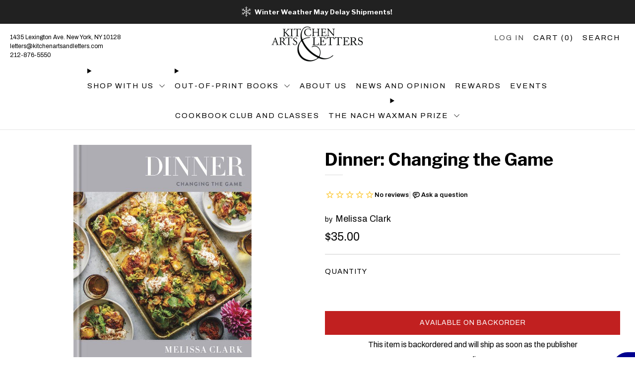

--- FILE ---
content_type: text/html; charset=utf-8
request_url: https://www.kitchenartsandletters.com/products/dinner-changing-the-game-c
body_size: 40850
content:
<!doctype html>
<html class="no-js" lang="en">
<head>
	<meta charset="utf-8">
	<meta http-equiv="X-UA-Compatible" content="IE=edge,chrome=1">
	<meta name="viewport" content="width=device-width, initial-scale=1.0, height=device-height, minimum-scale=1.0, maximum-scale=2.0, user-scalable=yes">
	<meta name="theme-color" content="#00008f">
    <meta name="google-site-verification" content="9mo_TiCcc04a8bTHyVp4ICL9lr6_0JB0MgobjWiIjrs" />

	<!-- Network optimisations -->
<link rel="preconnect" href="//cdn.shopify.com" crossorigin>
<link rel="preconnect" href="//fonts.shopifycdn.com" crossorigin>

<link rel="preload" as="style" href="//www.kitchenartsandletters.com/cdn/shop/t/47/assets/theme-critical.css?v=163128772902179321641750798210"><link rel="preload" as="script" href="//www.kitchenartsandletters.com/cdn/shop/t/47/assets/scrollreveal.min.js?v=163720458850474464051750798210"><link rel="preload" href="//www.kitchenartsandletters.com/cdn/fonts/archivo/archivo_n4.dc8d917cc69af0a65ae04d01fd8eeab28a3573c9.woff2" as="font" type="font/woff2" crossorigin>
<link rel="preload" href="//www.kitchenartsandletters.com/cdn/fonts/libre_franklin/librefranklin_n7.6739620624550b8695d0cc23f92ffd46eb51c7a3.woff2" as="font" type="font/woff2" crossorigin>
<link rel="canonical" href="https://www.kitchenartsandletters.com/products/dinner-changing-the-game-c">
        <link rel="canonical" href="https://www.kitchenartsandletters.com/products/dinner-changing-the-game-c" />
    

	

	<!-- Title and description ================================================== -->
	<title>Dinner: Changing the Game
&ndash; Kitchen Arts &amp; Letters</title><meta name="description" content="Clark, a longtime contributor to The New York Times and the author or co-author of numerous earlier books, is an extraordinary home cook with a terrific flavor palate. Fans of Diana Henry, Yotam Ottolenghi, Deb Perleman, and all kinds of good eating will see much to admire (and cook!) in this collection of one-dish wee"><!-- /snippets/social-meta-tags.liquid -->




<meta property="og:site_name" content="Kitchen Arts &amp; Letters">
<meta property="og:url" content="https://www.kitchenartsandletters.com/products/dinner-changing-the-game-c">
<meta property="og:title" content="Dinner: Changing the Game">
<meta property="og:type" content="product">
<meta property="og:description" content="Clark, a longtime contributor to The New York Times and the author or co-author of numerous earlier books, is an extraordinary home cook with a terrific flavor palate. Fans of Diana Henry, Yotam Ottolenghi, Deb Perleman, and all kinds of good eating will see much to admire (and cook!) in this collection of one-dish wee">

  <meta property="og:price:amount" content="35.00">
  <meta property="og:price:currency" content="USD">

<meta property="og:image" content="http://www.kitchenartsandletters.com/cdn/shop/products/ClarkDinner_1200x1200.jpg?v=1625950284">
<meta property="og:image:secure_url" content="https://www.kitchenartsandletters.com/cdn/shop/products/ClarkDinner_1200x1200.jpg?v=1625950284">


<meta name="twitter:card" content="summary_large_image">
<meta name="twitter:title" content="Dinner: Changing the Game">
<meta name="twitter:description" content="Clark, a longtime contributor to The New York Times and the author or co-author of numerous earlier books, is an extraordinary home cook with a terrific flavor palate. Fans of Diana Henry, Yotam Ottolenghi, Deb Perleman, and all kinds of good eating will see much to admire (and cook!) in this collection of one-dish wee">

	<!-- JS before CSSOM =================================================== -->
	<script type="text/javascript">
		theme = {};
		theme.t = {};
	  	theme.t.add_to_cart = 'Add to cart';
	    theme.t.sold_out = 'Sold out';
	    theme.t.unavailable = 'Unavailable';
	    theme.t.regular_price = 'Regular price';
	    theme.t.sale_price = 'Sale price';
	    theme.t.qty_notice_in_stock = 'In stock';
	    theme.t.qty_notice_low_stock = 'Low stock';
	    theme.t.qty_notice_sold_out = 'Out of stock';
	    theme.t.qty_notice_number_in_stock_html = '<span>[qty]</span> in stock';
	    theme.t.qty_notice_number_low_stock_html = 'Only <span>[qty]</span> in stock';
	    theme.t.discount_currency = 'Save [discount]';
	    theme.t.discount_percentage = 'Save [discount]%';
	    theme.t.discount_text = 'On Sale';
	    theme.t.unit_price_label = 'Unit price';
	    theme.t.unit_price_separator = 'per';
	    theme.money_format = '${{amount}}';
		theme.map = {};
		theme.map_settings_url="//www.kitchenartsandletters.com/cdn/shop/t/47/assets/map_settings.min.js?v=55973849163231613841750798210";
		theme.cart_type = 'modal';
		theme.cart_ajax = true;
		theme.routes = {
			rootUrl: "/",
			rootUrlSlash: "/",
			cartUrl: "/cart",
			cartAddUrl: "/cart/add",
			cartChangeUrl: "/cart/change"
		};
		theme.assets = {
			plyr: "//www.kitchenartsandletters.com/cdn/shop/t/47/assets/plyr.min.js?v=4209607025050129391750798210",
			masonry: "//www.kitchenartsandletters.com/cdn/shop/t/47/assets/masonry.min.js?v=52946867241060388171750798210",
			
			fecha: "//www.kitchenartsandletters.com/cdn/shop/t/47/assets/fecha.min.js?v=77892649025288305351750798210"
		};
	</script>
	
	<style id="fontsupporttest">@font-face{font-family:"font";src:url("https://")}</style>
	<script type="text/javascript">
		function supportsFontFace() {
			function blacklist() {
				var match = /(WebKit|windows phone.+trident)\/(\d+)/i.exec(navigator.userAgent);
				return match && parseInt(match[2], 10) < (match[1] == 'WebKit' ? 533 : 6);
			}
			function hasFontFaceSrc() {
				var style = document.getElementById('fontsupporttest');
				var sheet = style.sheet || style.styleSheet;
				var cssText = sheet ? (sheet.cssRules && sheet.cssRules[0] ? sheet.cssRules[0].cssText : sheet.cssText || '') : '';
				return /src/i.test(cssText);
			}
			return !blacklist() && hasFontFaceSrc();
		}
		document.documentElement.classList.replace('no-js', 'js');
		if (window.matchMedia("(pointer: coarse)").matches) {document.documentElement.classList.add('touchevents')} else {document.documentElement.classList.add('no-touchevents')}
		if (supportsFontFace()) {document.documentElement.classList.add('fontface')}
	</script>


<script>
  window.__PRODUCT_ID = 5238768533637;
  window.__PREORDER_PRODUCTS = window.__PREORDER_PRODUCTS || [];
  window.__BACKORDER_VARIANTS = window.__BACKORDER_VARIANTS || [];
  window.__PUBDATES = window.__PUBDATES || {};
  window.__COLLECTION_HANDLES = window.__COLLECTION_HANDLES || [];
  window.__SIGNED_PRODUCTS = window.__SIGNED_PRODUCTS || [];
  window.__BOOKPLATE_PRODUCTS = window.__BOOKPLATE_PRODUCTS || [];

  

  
    
      
        
        
          
          
  

  
  

  
    
    
    
      console.log("Assigning pubdate for variant 34812503785605:", "2017-07-03");
      window.__PUBDATES[34812503785605] = "2017-07-03";
    

    
    
    

    
      window.__BACKORDER_VARIANTS.push(34812503785605);
    

    

    
  

  
    window.__COLLECTION_HANDLES.push("everyday-cooking");
  
</script>

  
	<script src="//www.kitchenartsandletters.com/cdn/shop/t/47/assets/jquery.min.js?v=115860211936397945481750798210" defer="defer"></script>
	<script src="//www.kitchenartsandletters.com/cdn/shop/t/47/assets/vendor.min.js?v=63725370585070164101750798210" defer="defer"></script>
	<script src="//www.kitchenartsandletters.com/cdn/shop/t/47/assets/ajax-cart.js?v=75524019650848056511750798210" defer="defer"></script>


  <!-- CSS ================================================== -->
  









































<style data-shopify>

:root {
	--color--brand: #00008f;
	--color--brand-dark: #000076;
	--color--brand-light: #0000a9;

	--color--accent: #c12020;
	--color--accent-dark: #ab1c1c;

	--color--link: #2929ff;
	--color--link-dark: #000000;

	--color--text: #000000;
	--color--text-light: rgba(0, 0, 0, 0.7);
	--color--text-lighter: rgba(0, 0, 0, 0.55);
	--color--text-lightest: rgba(0, 0, 0, 0.2);
	--color--text-bg: rgba(0, 0, 0, 0.05);

	--color--headings: #000000;
	--color--alt-text: #666666;
	--color--btn: #ffffff;

	--color--product-bg: #ffffff;
	--color--product-sale: #c12020;

	--color--low-stock: #C00000;
	--color--in-stock: #4A9F53;

	--color--title-border: #f2f2f2;

	--color--drawer-bg: #ffffff;

	--color--bg: #ffffff;
	--color--bg-alpha: rgba(255, 255, 255, 0.8);
	--color--bg-light: #ffffff;
	--color--bg-dark: #f2f2f2;

	--color--drop-shadow: rgba(0, 0, 0, 0.08);

	--color--label-brand: #00008f;
	--color--label-sold_out: #f2f2f2;
	--color--label-discount: #c00000;
	--color--label-new: #e5e5e5;
	--color--label-custom1: #e5e5e5;
	--color--label-custom2: #e5e5e5;
	--color--label-custom3: #e5e5e5;
  	--color--label-custom4: #e5e5e5;
  	--color--label-custom5: #c12020;
  
	--color--text-label-brand: #FFFFFF;
	--color--text-label-sold_out: #000000;
	--color--text-label-discount: #FFFFFF;
	--color--text-label-new: #000000;
	--color--text-label-custom_one: #000000;
	--color--text-label-custom_two: #000000;
    --color--text-label-custom_three: #000000;
    --color--text-label-custom_four: #000000;
    --color--text-label-custom_five: #FFFFFF;

	--font--size-base: 16.0;
	--font--line-base: 30;

	--font--size-h1: 32;
	--font--size-h2: 26;
	--font--size-h3: 22;
	--font--size-h4: 20;
	--font--size-h5: 18;
	--font--size-h6: 17;

	--font--size-grid: 15;
	--font--size-nav: 15;
	--font--size-mobile-nav: 16;
	--font--size-mega-menu: 13;
	--font--size-product-form-headings: 13;

	--font--body: Archivo, sans-serif;
	--font--body-style: normal;
  --font--body-weight: 400;

  --font--title: "Libre Franklin", sans-serif;
	--font--title-weight: 700;
	--font--title-style: normal;
	--font--title-space: 0px;
	--font--title-transform: none;
	--font--title-border: 1;
	--font--title-border-size: 3px;

	--font--button: Archivo, sans-serif;
	--font--button-weight: 400;
	--font--button-style: normal;

	--font--button-space: 1px;
	--font--button-transform: none;
	--font--button-size: 14;
	--font--button-mobile-size: 12px;

	--checkbox-check-invert: 1;
}
</style>

	<style>@font-face {
  font-family: Archivo;
  font-weight: 400;
  font-style: normal;
  font-display: swap;
  src: url("//www.kitchenartsandletters.com/cdn/fonts/archivo/archivo_n4.dc8d917cc69af0a65ae04d01fd8eeab28a3573c9.woff2") format("woff2"),
       url("//www.kitchenartsandletters.com/cdn/fonts/archivo/archivo_n4.bd6b9c34fdb81d7646836be8065ce3c80a2cc984.woff") format("woff");
}

@font-face {
  font-family: "Libre Franklin";
  font-weight: 700;
  font-style: normal;
  font-display: swap;
  src: url("//www.kitchenartsandletters.com/cdn/fonts/libre_franklin/librefranklin_n7.6739620624550b8695d0cc23f92ffd46eb51c7a3.woff2") format("woff2"),
       url("//www.kitchenartsandletters.com/cdn/fonts/libre_franklin/librefranklin_n7.7cebc205621b23b061b803310af0ad39921ae57d.woff") format("woff");
}

@font-face {
  font-family: Archivo;
  font-weight: 700;
  font-style: normal;
  font-display: swap;
  src: url("//www.kitchenartsandletters.com/cdn/fonts/archivo/archivo_n7.651b020b3543640c100112be6f1c1b8e816c7f13.woff2") format("woff2"),
       url("//www.kitchenartsandletters.com/cdn/fonts/archivo/archivo_n7.7e9106d320e6594976a7dcb57957f3e712e83c96.woff") format("woff");
}

@font-face {
  font-family: Archivo;
  font-weight: 400;
  font-style: italic;
  font-display: swap;
  src: url("//www.kitchenartsandletters.com/cdn/fonts/archivo/archivo_i4.37d8c4e02dc4f8e8b559f47082eb24a5c48c2908.woff2") format("woff2"),
       url("//www.kitchenartsandletters.com/cdn/fonts/archivo/archivo_i4.839d35d75c605237591e73815270f86ab696602c.woff") format("woff");
}

@font-face {
  font-family: Archivo;
  font-weight: 700;
  font-style: italic;
  font-display: swap;
  src: url("//www.kitchenartsandletters.com/cdn/fonts/archivo/archivo_i7.3dc798c6f261b8341dd97dd5c78d97d457c63517.woff2") format("woff2"),
       url("//www.kitchenartsandletters.com/cdn/fonts/archivo/archivo_i7.3b65e9d326e7379bd5f15bcb927c5d533d950ff6.woff") format("woff");
}

</style>

<link rel="stylesheet" href="//www.kitchenartsandletters.com/cdn/shop/t/47/assets/theme-critical.css?v=163128772902179321641750798210">

<link rel="preload" href="//www.kitchenartsandletters.com/cdn/shop/t/47/assets/theme.css?v=44762011936381961451760366865" as="style" onload="this.onload=null;this.rel='stylesheet'">
<noscript><link rel="stylesheet" href="//www.kitchenartsandletters.com/cdn/shop/t/47/assets/theme.css?v=44762011936381961451760366865"></noscript>
<script>
	/*! loadCSS rel=preload polyfill. [c]2017 Filament Group, Inc. MIT License */
	(function(w){"use strict";if(!w.loadCSS){w.loadCSS=function(){}}var rp=loadCSS.relpreload={};rp.support=(function(){var ret;try{ret=w.document.createElement("link").relList.supports("preload")}catch(e){ret=false}return function(){return ret}})();rp.bindMediaToggle=function(link){var finalMedia=link.media||"all";function enableStylesheet(){if(link.addEventListener){link.removeEventListener("load",enableStylesheet)}else if(link.attachEvent){link.detachEvent("onload",enableStylesheet)}link.setAttribute("onload",null);link.media=finalMedia}if(link.addEventListener){link.addEventListener("load",enableStylesheet)}else if(link.attachEvent){link.attachEvent("onload",enableStylesheet)}setTimeout(function(){link.rel="stylesheet";link.media="only x"});setTimeout(enableStylesheet,3000)};rp.poly=function(){if(rp.support()){return}var links=w.document.getElementsByTagName("link");for(var i=0;i<links.length;i+=1){var link=links[i];if(link.rel==="preload"&&link.getAttribute("as")==="style"&&!link.getAttribute("data-loadcss")){link.setAttribute("data-loadcss",true);rp.bindMediaToggle(link)}}};if(!rp.support()){rp.poly();var run=w.setInterval(rp.poly,500);if(w.addEventListener){w.addEventListener("load",function(){rp.poly();w.clearInterval(run)})}else if(w.attachEvent){w.attachEvent("onload",function(){rp.poly();w.clearInterval(run)})}}if(typeof exports!=="undefined"){exports.loadCSS=loadCSS}else{w.loadCSS=loadCSS}}(typeof global!=="undefined"?global:this));
</script>
 
	<!-- JS after CSSOM=================================================== -->
	<script src="//www.kitchenartsandletters.com/cdn/shop/t/47/assets/theme.min.js?v=13857629684926792451750798210" defer="defer"></script>
	<script src="//www.kitchenartsandletters.com/cdn/shop/t/47/assets/custom.js?v=132581193450573052311762202530" defer="defer"></script><script src="//www.kitchenartsandletters.com/cdn/shop/t/47/assets/swatch-colors.js?v=82493430240517712901750798210" defer="defer"></script><script src="//www.kitchenartsandletters.com/cdn/shop/t/47/assets/details-disclosure.js?v=96430930583685380661750798210" defer="defer"></script>
	<script src="//www.kitchenartsandletters.com/cdn/shop/t/47/assets/header-details-disclosure.js?v=21486544877615593081750798210" defer="defer"></script>

	

  
		<script src="//www.kitchenartsandletters.com/cdn/shop/t/47/assets/scrollreveal.min.js?v=163720458850474464051750798210"></script>
	
	

	<script src="//www.kitchenartsandletters.com/cdn/shop/t/47/assets/damage-condition-dynamic.js?v=11970372352488462831767648735" defer></script>

	<!-- Header hook for plugins ================================================== -->
  <script>window.performance && window.performance.mark && window.performance.mark('shopify.content_for_header.start');</script><meta name="google-site-verification" content="9mo_TiCcc04a8bTHyVp4ICL9lr6_0JB0MgobjWiIjrs">
<meta id="shopify-digital-wallet" name="shopify-digital-wallet" content="/29750460549/digital_wallets/dialog">
<meta name="shopify-checkout-api-token" content="238f4bd0e347cd4329c890c3ba72d7ae">
<meta id="in-context-paypal-metadata" data-shop-id="29750460549" data-venmo-supported="false" data-environment="production" data-locale="en_US" data-paypal-v4="true" data-currency="USD">
<link rel="alternate" type="application/json+oembed" href="https://www.kitchenartsandletters.com/products/dinner-changing-the-game-c.oembed">
<script async="async" src="/checkouts/internal/preloads.js?locale=en-US"></script>
<link rel="preconnect" href="https://shop.app" crossorigin="anonymous">
<script async="async" src="https://shop.app/checkouts/internal/preloads.js?locale=en-US&shop_id=29750460549" crossorigin="anonymous"></script>
<script id="apple-pay-shop-capabilities" type="application/json">{"shopId":29750460549,"countryCode":"US","currencyCode":"USD","merchantCapabilities":["supports3DS"],"merchantId":"gid:\/\/shopify\/Shop\/29750460549","merchantName":"Kitchen Arts \u0026 Letters","requiredBillingContactFields":["postalAddress","email","phone"],"requiredShippingContactFields":["postalAddress","email","phone"],"shippingType":"shipping","supportedNetworks":["visa","masterCard","amex","discover","elo","jcb"],"total":{"type":"pending","label":"Kitchen Arts \u0026 Letters","amount":"1.00"},"shopifyPaymentsEnabled":true,"supportsSubscriptions":true}</script>
<script id="shopify-features" type="application/json">{"accessToken":"238f4bd0e347cd4329c890c3ba72d7ae","betas":["rich-media-storefront-analytics"],"domain":"www.kitchenartsandletters.com","predictiveSearch":true,"shopId":29750460549,"locale":"en"}</script>
<script>var Shopify = Shopify || {};
Shopify.shop = "castironbooks.myshopify.com";
Shopify.locale = "en";
Shopify.currency = {"active":"USD","rate":"1.0"};
Shopify.country = "US";
Shopify.theme = {"name":"Venue - 2025 - Alpha","id":127529156741,"schema_name":"Venue","schema_version":"10.0.0","theme_store_id":836,"role":"main"};
Shopify.theme.handle = "null";
Shopify.theme.style = {"id":null,"handle":null};
Shopify.cdnHost = "www.kitchenartsandletters.com/cdn";
Shopify.routes = Shopify.routes || {};
Shopify.routes.root = "/";</script>
<script type="module">!function(o){(o.Shopify=o.Shopify||{}).modules=!0}(window);</script>
<script>!function(o){function n(){var o=[];function n(){o.push(Array.prototype.slice.apply(arguments))}return n.q=o,n}var t=o.Shopify=o.Shopify||{};t.loadFeatures=n(),t.autoloadFeatures=n()}(window);</script>
<script>
  window.ShopifyPay = window.ShopifyPay || {};
  window.ShopifyPay.apiHost = "shop.app\/pay";
  window.ShopifyPay.redirectState = null;
</script>
<script id="shop-js-analytics" type="application/json">{"pageType":"product"}</script>
<script defer="defer" async type="module" src="//www.kitchenartsandletters.com/cdn/shopifycloud/shop-js/modules/v2/client.init-shop-cart-sync_WVOgQShq.en.esm.js"></script>
<script defer="defer" async type="module" src="//www.kitchenartsandletters.com/cdn/shopifycloud/shop-js/modules/v2/chunk.common_C_13GLB1.esm.js"></script>
<script defer="defer" async type="module" src="//www.kitchenartsandletters.com/cdn/shopifycloud/shop-js/modules/v2/chunk.modal_CLfMGd0m.esm.js"></script>
<script type="module">
  await import("//www.kitchenartsandletters.com/cdn/shopifycloud/shop-js/modules/v2/client.init-shop-cart-sync_WVOgQShq.en.esm.js");
await import("//www.kitchenartsandletters.com/cdn/shopifycloud/shop-js/modules/v2/chunk.common_C_13GLB1.esm.js");
await import("//www.kitchenartsandletters.com/cdn/shopifycloud/shop-js/modules/v2/chunk.modal_CLfMGd0m.esm.js");

  window.Shopify.SignInWithShop?.initShopCartSync?.({"fedCMEnabled":true,"windoidEnabled":true});

</script>
<script>
  window.Shopify = window.Shopify || {};
  if (!window.Shopify.featureAssets) window.Shopify.featureAssets = {};
  window.Shopify.featureAssets['shop-js'] = {"shop-cart-sync":["modules/v2/client.shop-cart-sync_DuR37GeY.en.esm.js","modules/v2/chunk.common_C_13GLB1.esm.js","modules/v2/chunk.modal_CLfMGd0m.esm.js"],"init-fed-cm":["modules/v2/client.init-fed-cm_BucUoe6W.en.esm.js","modules/v2/chunk.common_C_13GLB1.esm.js","modules/v2/chunk.modal_CLfMGd0m.esm.js"],"shop-toast-manager":["modules/v2/client.shop-toast-manager_B0JfrpKj.en.esm.js","modules/v2/chunk.common_C_13GLB1.esm.js","modules/v2/chunk.modal_CLfMGd0m.esm.js"],"init-shop-cart-sync":["modules/v2/client.init-shop-cart-sync_WVOgQShq.en.esm.js","modules/v2/chunk.common_C_13GLB1.esm.js","modules/v2/chunk.modal_CLfMGd0m.esm.js"],"shop-button":["modules/v2/client.shop-button_B_U3bv27.en.esm.js","modules/v2/chunk.common_C_13GLB1.esm.js","modules/v2/chunk.modal_CLfMGd0m.esm.js"],"init-windoid":["modules/v2/client.init-windoid_DuP9q_di.en.esm.js","modules/v2/chunk.common_C_13GLB1.esm.js","modules/v2/chunk.modal_CLfMGd0m.esm.js"],"shop-cash-offers":["modules/v2/client.shop-cash-offers_BmULhtno.en.esm.js","modules/v2/chunk.common_C_13GLB1.esm.js","modules/v2/chunk.modal_CLfMGd0m.esm.js"],"pay-button":["modules/v2/client.pay-button_CrPSEbOK.en.esm.js","modules/v2/chunk.common_C_13GLB1.esm.js","modules/v2/chunk.modal_CLfMGd0m.esm.js"],"init-customer-accounts":["modules/v2/client.init-customer-accounts_jNk9cPYQ.en.esm.js","modules/v2/client.shop-login-button_DJ5ldayH.en.esm.js","modules/v2/chunk.common_C_13GLB1.esm.js","modules/v2/chunk.modal_CLfMGd0m.esm.js"],"avatar":["modules/v2/client.avatar_BTnouDA3.en.esm.js"],"checkout-modal":["modules/v2/client.checkout-modal_pBPyh9w8.en.esm.js","modules/v2/chunk.common_C_13GLB1.esm.js","modules/v2/chunk.modal_CLfMGd0m.esm.js"],"init-shop-for-new-customer-accounts":["modules/v2/client.init-shop-for-new-customer-accounts_BUoCy7a5.en.esm.js","modules/v2/client.shop-login-button_DJ5ldayH.en.esm.js","modules/v2/chunk.common_C_13GLB1.esm.js","modules/v2/chunk.modal_CLfMGd0m.esm.js"],"init-customer-accounts-sign-up":["modules/v2/client.init-customer-accounts-sign-up_CnczCz9H.en.esm.js","modules/v2/client.shop-login-button_DJ5ldayH.en.esm.js","modules/v2/chunk.common_C_13GLB1.esm.js","modules/v2/chunk.modal_CLfMGd0m.esm.js"],"init-shop-email-lookup-coordinator":["modules/v2/client.init-shop-email-lookup-coordinator_CzjY5t9o.en.esm.js","modules/v2/chunk.common_C_13GLB1.esm.js","modules/v2/chunk.modal_CLfMGd0m.esm.js"],"shop-follow-button":["modules/v2/client.shop-follow-button_CsYC63q7.en.esm.js","modules/v2/chunk.common_C_13GLB1.esm.js","modules/v2/chunk.modal_CLfMGd0m.esm.js"],"shop-login-button":["modules/v2/client.shop-login-button_DJ5ldayH.en.esm.js","modules/v2/chunk.common_C_13GLB1.esm.js","modules/v2/chunk.modal_CLfMGd0m.esm.js"],"shop-login":["modules/v2/client.shop-login_B9ccPdmx.en.esm.js","modules/v2/chunk.common_C_13GLB1.esm.js","modules/v2/chunk.modal_CLfMGd0m.esm.js"],"lead-capture":["modules/v2/client.lead-capture_D0K_KgYb.en.esm.js","modules/v2/chunk.common_C_13GLB1.esm.js","modules/v2/chunk.modal_CLfMGd0m.esm.js"],"payment-terms":["modules/v2/client.payment-terms_BWmiNN46.en.esm.js","modules/v2/chunk.common_C_13GLB1.esm.js","modules/v2/chunk.modal_CLfMGd0m.esm.js"]};
</script>
<script>(function() {
  var isLoaded = false;
  function asyncLoad() {
    if (isLoaded) return;
    isLoaded = true;
    var urls = ["https:\/\/chimpstatic.com\/mcjs-connected\/js\/users\/a84a608643ac5bfcd47cc8250\/8104c4cbd18cd5af9994e0f3d.js?shop=castironbooks.myshopify.com","\/\/cdn.shopify.com\/proxy\/edc17917f667961a3072ca3a198463f1cd8959996f8cb680e2c1716c5b42b648\/static.cdn.printful.com\/static\/js\/external\/shopify-product-customizer.js?v=0.28\u0026shop=castironbooks.myshopify.com\u0026sp-cache-control=cHVibGljLCBtYXgtYWdlPTkwMA"];
    for (var i = 0; i < urls.length; i++) {
      var s = document.createElement('script');
      s.type = 'text/javascript';
      s.async = true;
      s.src = urls[i];
      var x = document.getElementsByTagName('script')[0];
      x.parentNode.insertBefore(s, x);
    }
  };
  if(window.attachEvent) {
    window.attachEvent('onload', asyncLoad);
  } else {
    window.addEventListener('load', asyncLoad, false);
  }
})();</script>
<script id="__st">var __st={"a":29750460549,"offset":-18000,"reqid":"fb821e54-2606-4518-98b1-c894a86ca600-1769540089","pageurl":"www.kitchenartsandletters.com\/products\/dinner-changing-the-game-c","u":"7ed5ca1fc1f3","p":"product","rtyp":"product","rid":5238768533637};</script>
<script>window.ShopifyPaypalV4VisibilityTracking = true;</script>
<script id="captcha-bootstrap">!function(){'use strict';const t='contact',e='account',n='new_comment',o=[[t,t],['blogs',n],['comments',n],[t,'customer']],c=[[e,'customer_login'],[e,'guest_login'],[e,'recover_customer_password'],[e,'create_customer']],r=t=>t.map((([t,e])=>`form[action*='/${t}']:not([data-nocaptcha='true']) input[name='form_type'][value='${e}']`)).join(','),a=t=>()=>t?[...document.querySelectorAll(t)].map((t=>t.form)):[];function s(){const t=[...o],e=r(t);return a(e)}const i='password',u='form_key',d=['recaptcha-v3-token','g-recaptcha-response','h-captcha-response',i],f=()=>{try{return window.sessionStorage}catch{return}},m='__shopify_v',_=t=>t.elements[u];function p(t,e,n=!1){try{const o=window.sessionStorage,c=JSON.parse(o.getItem(e)),{data:r}=function(t){const{data:e,action:n}=t;return t[m]||n?{data:e,action:n}:{data:t,action:n}}(c);for(const[e,n]of Object.entries(r))t.elements[e]&&(t.elements[e].value=n);n&&o.removeItem(e)}catch(o){console.error('form repopulation failed',{error:o})}}const l='form_type',E='cptcha';function T(t){t.dataset[E]=!0}const w=window,h=w.document,L='Shopify',v='ce_forms',y='captcha';let A=!1;((t,e)=>{const n=(g='f06e6c50-85a8-45c8-87d0-21a2b65856fe',I='https://cdn.shopify.com/shopifycloud/storefront-forms-hcaptcha/ce_storefront_forms_captcha_hcaptcha.v1.5.2.iife.js',D={infoText:'Protected by hCaptcha',privacyText:'Privacy',termsText:'Terms'},(t,e,n)=>{const o=w[L][v],c=o.bindForm;if(c)return c(t,g,e,D).then(n);var r;o.q.push([[t,g,e,D],n]),r=I,A||(h.body.append(Object.assign(h.createElement('script'),{id:'captcha-provider',async:!0,src:r})),A=!0)});var g,I,D;w[L]=w[L]||{},w[L][v]=w[L][v]||{},w[L][v].q=[],w[L][y]=w[L][y]||{},w[L][y].protect=function(t,e){n(t,void 0,e),T(t)},Object.freeze(w[L][y]),function(t,e,n,w,h,L){const[v,y,A,g]=function(t,e,n){const i=e?o:[],u=t?c:[],d=[...i,...u],f=r(d),m=r(i),_=r(d.filter((([t,e])=>n.includes(e))));return[a(f),a(m),a(_),s()]}(w,h,L),I=t=>{const e=t.target;return e instanceof HTMLFormElement?e:e&&e.form},D=t=>v().includes(t);t.addEventListener('submit',(t=>{const e=I(t);if(!e)return;const n=D(e)&&!e.dataset.hcaptchaBound&&!e.dataset.recaptchaBound,o=_(e),c=g().includes(e)&&(!o||!o.value);(n||c)&&t.preventDefault(),c&&!n&&(function(t){try{if(!f())return;!function(t){const e=f();if(!e)return;const n=_(t);if(!n)return;const o=n.value;o&&e.removeItem(o)}(t);const e=Array.from(Array(32),(()=>Math.random().toString(36)[2])).join('');!function(t,e){_(t)||t.append(Object.assign(document.createElement('input'),{type:'hidden',name:u})),t.elements[u].value=e}(t,e),function(t,e){const n=f();if(!n)return;const o=[...t.querySelectorAll(`input[type='${i}']`)].map((({name:t})=>t)),c=[...d,...o],r={};for(const[a,s]of new FormData(t).entries())c.includes(a)||(r[a]=s);n.setItem(e,JSON.stringify({[m]:1,action:t.action,data:r}))}(t,e)}catch(e){console.error('failed to persist form',e)}}(e),e.submit())}));const S=(t,e)=>{t&&!t.dataset[E]&&(n(t,e.some((e=>e===t))),T(t))};for(const o of['focusin','change'])t.addEventListener(o,(t=>{const e=I(t);D(e)&&S(e,y())}));const B=e.get('form_key'),M=e.get(l),P=B&&M;t.addEventListener('DOMContentLoaded',(()=>{const t=y();if(P)for(const e of t)e.elements[l].value===M&&p(e,B);[...new Set([...A(),...v().filter((t=>'true'===t.dataset.shopifyCaptcha))])].forEach((e=>S(e,t)))}))}(h,new URLSearchParams(w.location.search),n,t,e,['guest_login'])})(!0,!0)}();</script>
<script integrity="sha256-4kQ18oKyAcykRKYeNunJcIwy7WH5gtpwJnB7kiuLZ1E=" data-source-attribution="shopify.loadfeatures" defer="defer" src="//www.kitchenartsandletters.com/cdn/shopifycloud/storefront/assets/storefront/load_feature-a0a9edcb.js" crossorigin="anonymous"></script>
<script crossorigin="anonymous" defer="defer" src="//www.kitchenartsandletters.com/cdn/shopifycloud/storefront/assets/shopify_pay/storefront-65b4c6d7.js?v=20250812"></script>
<script data-source-attribution="shopify.dynamic_checkout.dynamic.init">var Shopify=Shopify||{};Shopify.PaymentButton=Shopify.PaymentButton||{isStorefrontPortableWallets:!0,init:function(){window.Shopify.PaymentButton.init=function(){};var t=document.createElement("script");t.src="https://www.kitchenartsandletters.com/cdn/shopifycloud/portable-wallets/latest/portable-wallets.en.js",t.type="module",document.head.appendChild(t)}};
</script>
<script data-source-attribution="shopify.dynamic_checkout.buyer_consent">
  function portableWalletsHideBuyerConsent(e){var t=document.getElementById("shopify-buyer-consent"),n=document.getElementById("shopify-subscription-policy-button");t&&n&&(t.classList.add("hidden"),t.setAttribute("aria-hidden","true"),n.removeEventListener("click",e))}function portableWalletsShowBuyerConsent(e){var t=document.getElementById("shopify-buyer-consent"),n=document.getElementById("shopify-subscription-policy-button");t&&n&&(t.classList.remove("hidden"),t.removeAttribute("aria-hidden"),n.addEventListener("click",e))}window.Shopify?.PaymentButton&&(window.Shopify.PaymentButton.hideBuyerConsent=portableWalletsHideBuyerConsent,window.Shopify.PaymentButton.showBuyerConsent=portableWalletsShowBuyerConsent);
</script>
<script data-source-attribution="shopify.dynamic_checkout.cart.bootstrap">document.addEventListener("DOMContentLoaded",(function(){function t(){return document.querySelector("shopify-accelerated-checkout-cart, shopify-accelerated-checkout")}if(t())Shopify.PaymentButton.init();else{new MutationObserver((function(e,n){t()&&(Shopify.PaymentButton.init(),n.disconnect())})).observe(document.body,{childList:!0,subtree:!0})}}));
</script>
<script id='scb4127' type='text/javascript' async='' src='https://www.kitchenartsandletters.com/cdn/shopifycloud/privacy-banner/storefront-banner.js'></script><link id="shopify-accelerated-checkout-styles" rel="stylesheet" media="screen" href="https://www.kitchenartsandletters.com/cdn/shopifycloud/portable-wallets/latest/accelerated-checkout-backwards-compat.css" crossorigin="anonymous">
<style id="shopify-accelerated-checkout-cart">
        #shopify-buyer-consent {
  margin-top: 1em;
  display: inline-block;
  width: 100%;
}

#shopify-buyer-consent.hidden {
  display: none;
}

#shopify-subscription-policy-button {
  background: none;
  border: none;
  padding: 0;
  text-decoration: underline;
  font-size: inherit;
  cursor: pointer;
}

#shopify-subscription-policy-button::before {
  box-shadow: none;
}

      </style>

<script>window.performance && window.performance.mark && window.performance.mark('shopify.content_for_header.end');</script>
<!-- BEGIN app block: shopify://apps/klaviyo-email-marketing-sms/blocks/klaviyo-onsite-embed/2632fe16-c075-4321-a88b-50b567f42507 -->












  <script async src="https://static.klaviyo.com/onsite/js/WGazUR/klaviyo.js?company_id=WGazUR"></script>
  <script>!function(){if(!window.klaviyo){window._klOnsite=window._klOnsite||[];try{window.klaviyo=new Proxy({},{get:function(n,i){return"push"===i?function(){var n;(n=window._klOnsite).push.apply(n,arguments)}:function(){for(var n=arguments.length,o=new Array(n),w=0;w<n;w++)o[w]=arguments[w];var t="function"==typeof o[o.length-1]?o.pop():void 0,e=new Promise((function(n){window._klOnsite.push([i].concat(o,[function(i){t&&t(i),n(i)}]))}));return e}}})}catch(n){window.klaviyo=window.klaviyo||[],window.klaviyo.push=function(){var n;(n=window._klOnsite).push.apply(n,arguments)}}}}();</script>

  
    <script id="viewed_product">
      if (item == null) {
        var _learnq = _learnq || [];

        var MetafieldReviews = null
        var MetafieldYotpoRating = null
        var MetafieldYotpoCount = null
        var MetafieldLooxRating = null
        var MetafieldLooxCount = null
        var okendoProduct = null
        var okendoProductReviewCount = null
        var okendoProductReviewAverageValue = null
        try {
          // The following fields are used for Customer Hub recently viewed in order to add reviews.
          // This information is not part of __kla_viewed. Instead, it is part of __kla_viewed_reviewed_items
          MetafieldReviews = {"rating_count":0};
          MetafieldYotpoRating = null
          MetafieldYotpoCount = null
          MetafieldLooxRating = null
          MetafieldLooxCount = null

          okendoProduct = null
          // If the okendo metafield is not legacy, it will error, which then requires the new json formatted data
          if (okendoProduct && 'error' in okendoProduct) {
            okendoProduct = null
          }
          okendoProductReviewCount = okendoProduct ? okendoProduct.reviewCount : null
          okendoProductReviewAverageValue = okendoProduct ? okendoProduct.reviewAverageValue : null
        } catch (error) {
          console.error('Error in Klaviyo onsite reviews tracking:', error);
        }

        var item = {
          Name: "Dinner: Changing the Game",
          ProductID: 5238768533637,
          Categories: ["Everyday Cooking"],
          ImageURL: "https://www.kitchenartsandletters.com/cdn/shop/products/ClarkDinner_grande.jpg?v=1625950284",
          URL: "https://www.kitchenartsandletters.com/products/dinner-changing-the-game-c",
          Brand: "CWN",
          Price: "$35.00",
          Value: "35.00",
          CompareAtPrice: "$0.00"
        };
        _learnq.push(['track', 'Viewed Product', item]);
        _learnq.push(['trackViewedItem', {
          Title: item.Name,
          ItemId: item.ProductID,
          Categories: item.Categories,
          ImageUrl: item.ImageURL,
          Url: item.URL,
          Metadata: {
            Brand: item.Brand,
            Price: item.Price,
            Value: item.Value,
            CompareAtPrice: item.CompareAtPrice
          },
          metafields:{
            reviews: MetafieldReviews,
            yotpo:{
              rating: MetafieldYotpoRating,
              count: MetafieldYotpoCount,
            },
            loox:{
              rating: MetafieldLooxRating,
              count: MetafieldLooxCount,
            },
            okendo: {
              rating: okendoProductReviewAverageValue,
              count: okendoProductReviewCount,
            }
          }
        }]);
      }
    </script>
  




  <script>
    window.klaviyoReviewsProductDesignMode = false
  </script>







<!-- END app block --><link href="https://monorail-edge.shopifysvc.com" rel="dns-prefetch">
<script>(function(){if ("sendBeacon" in navigator && "performance" in window) {try {var session_token_from_headers = performance.getEntriesByType('navigation')[0].serverTiming.find(x => x.name == '_s').description;} catch {var session_token_from_headers = undefined;}var session_cookie_matches = document.cookie.match(/_shopify_s=([^;]*)/);var session_token_from_cookie = session_cookie_matches && session_cookie_matches.length === 2 ? session_cookie_matches[1] : "";var session_token = session_token_from_headers || session_token_from_cookie || "";function handle_abandonment_event(e) {var entries = performance.getEntries().filter(function(entry) {return /monorail-edge.shopifysvc.com/.test(entry.name);});if (!window.abandonment_tracked && entries.length === 0) {window.abandonment_tracked = true;var currentMs = Date.now();var navigation_start = performance.timing.navigationStart;var payload = {shop_id: 29750460549,url: window.location.href,navigation_start,duration: currentMs - navigation_start,session_token,page_type: "product"};window.navigator.sendBeacon("https://monorail-edge.shopifysvc.com/v1/produce", JSON.stringify({schema_id: "online_store_buyer_site_abandonment/1.1",payload: payload,metadata: {event_created_at_ms: currentMs,event_sent_at_ms: currentMs}}));}}window.addEventListener('pagehide', handle_abandonment_event);}}());</script>
<script id="web-pixels-manager-setup">(function e(e,d,r,n,o){if(void 0===o&&(o={}),!Boolean(null===(a=null===(i=window.Shopify)||void 0===i?void 0:i.analytics)||void 0===a?void 0:a.replayQueue)){var i,a;window.Shopify=window.Shopify||{};var t=window.Shopify;t.analytics=t.analytics||{};var s=t.analytics;s.replayQueue=[],s.publish=function(e,d,r){return s.replayQueue.push([e,d,r]),!0};try{self.performance.mark("wpm:start")}catch(e){}var l=function(){var e={modern:/Edge?\/(1{2}[4-9]|1[2-9]\d|[2-9]\d{2}|\d{4,})\.\d+(\.\d+|)|Firefox\/(1{2}[4-9]|1[2-9]\d|[2-9]\d{2}|\d{4,})\.\d+(\.\d+|)|Chrom(ium|e)\/(9{2}|\d{3,})\.\d+(\.\d+|)|(Maci|X1{2}).+ Version\/(15\.\d+|(1[6-9]|[2-9]\d|\d{3,})\.\d+)([,.]\d+|)( \(\w+\)|)( Mobile\/\w+|) Safari\/|Chrome.+OPR\/(9{2}|\d{3,})\.\d+\.\d+|(CPU[ +]OS|iPhone[ +]OS|CPU[ +]iPhone|CPU IPhone OS|CPU iPad OS)[ +]+(15[._]\d+|(1[6-9]|[2-9]\d|\d{3,})[._]\d+)([._]\d+|)|Android:?[ /-](13[3-9]|1[4-9]\d|[2-9]\d{2}|\d{4,})(\.\d+|)(\.\d+|)|Android.+Firefox\/(13[5-9]|1[4-9]\d|[2-9]\d{2}|\d{4,})\.\d+(\.\d+|)|Android.+Chrom(ium|e)\/(13[3-9]|1[4-9]\d|[2-9]\d{2}|\d{4,})\.\d+(\.\d+|)|SamsungBrowser\/([2-9]\d|\d{3,})\.\d+/,legacy:/Edge?\/(1[6-9]|[2-9]\d|\d{3,})\.\d+(\.\d+|)|Firefox\/(5[4-9]|[6-9]\d|\d{3,})\.\d+(\.\d+|)|Chrom(ium|e)\/(5[1-9]|[6-9]\d|\d{3,})\.\d+(\.\d+|)([\d.]+$|.*Safari\/(?![\d.]+ Edge\/[\d.]+$))|(Maci|X1{2}).+ Version\/(10\.\d+|(1[1-9]|[2-9]\d|\d{3,})\.\d+)([,.]\d+|)( \(\w+\)|)( Mobile\/\w+|) Safari\/|Chrome.+OPR\/(3[89]|[4-9]\d|\d{3,})\.\d+\.\d+|(CPU[ +]OS|iPhone[ +]OS|CPU[ +]iPhone|CPU IPhone OS|CPU iPad OS)[ +]+(10[._]\d+|(1[1-9]|[2-9]\d|\d{3,})[._]\d+)([._]\d+|)|Android:?[ /-](13[3-9]|1[4-9]\d|[2-9]\d{2}|\d{4,})(\.\d+|)(\.\d+|)|Mobile Safari.+OPR\/([89]\d|\d{3,})\.\d+\.\d+|Android.+Firefox\/(13[5-9]|1[4-9]\d|[2-9]\d{2}|\d{4,})\.\d+(\.\d+|)|Android.+Chrom(ium|e)\/(13[3-9]|1[4-9]\d|[2-9]\d{2}|\d{4,})\.\d+(\.\d+|)|Android.+(UC? ?Browser|UCWEB|U3)[ /]?(15\.([5-9]|\d{2,})|(1[6-9]|[2-9]\d|\d{3,})\.\d+)\.\d+|SamsungBrowser\/(5\.\d+|([6-9]|\d{2,})\.\d+)|Android.+MQ{2}Browser\/(14(\.(9|\d{2,})|)|(1[5-9]|[2-9]\d|\d{3,})(\.\d+|))(\.\d+|)|K[Aa][Ii]OS\/(3\.\d+|([4-9]|\d{2,})\.\d+)(\.\d+|)/},d=e.modern,r=e.legacy,n=navigator.userAgent;return n.match(d)?"modern":n.match(r)?"legacy":"unknown"}(),u="modern"===l?"modern":"legacy",c=(null!=n?n:{modern:"",legacy:""})[u],f=function(e){return[e.baseUrl,"/wpm","/b",e.hashVersion,"modern"===e.buildTarget?"m":"l",".js"].join("")}({baseUrl:d,hashVersion:r,buildTarget:u}),m=function(e){var d=e.version,r=e.bundleTarget,n=e.surface,o=e.pageUrl,i=e.monorailEndpoint;return{emit:function(e){var a=e.status,t=e.errorMsg,s=(new Date).getTime(),l=JSON.stringify({metadata:{event_sent_at_ms:s},events:[{schema_id:"web_pixels_manager_load/3.1",payload:{version:d,bundle_target:r,page_url:o,status:a,surface:n,error_msg:t},metadata:{event_created_at_ms:s}}]});if(!i)return console&&console.warn&&console.warn("[Web Pixels Manager] No Monorail endpoint provided, skipping logging."),!1;try{return self.navigator.sendBeacon.bind(self.navigator)(i,l)}catch(e){}var u=new XMLHttpRequest;try{return u.open("POST",i,!0),u.setRequestHeader("Content-Type","text/plain"),u.send(l),!0}catch(e){return console&&console.warn&&console.warn("[Web Pixels Manager] Got an unhandled error while logging to Monorail."),!1}}}}({version:r,bundleTarget:l,surface:e.surface,pageUrl:self.location.href,monorailEndpoint:e.monorailEndpoint});try{o.browserTarget=l,function(e){var d=e.src,r=e.async,n=void 0===r||r,o=e.onload,i=e.onerror,a=e.sri,t=e.scriptDataAttributes,s=void 0===t?{}:t,l=document.createElement("script"),u=document.querySelector("head"),c=document.querySelector("body");if(l.async=n,l.src=d,a&&(l.integrity=a,l.crossOrigin="anonymous"),s)for(var f in s)if(Object.prototype.hasOwnProperty.call(s,f))try{l.dataset[f]=s[f]}catch(e){}if(o&&l.addEventListener("load",o),i&&l.addEventListener("error",i),u)u.appendChild(l);else{if(!c)throw new Error("Did not find a head or body element to append the script");c.appendChild(l)}}({src:f,async:!0,onload:function(){if(!function(){var e,d;return Boolean(null===(d=null===(e=window.Shopify)||void 0===e?void 0:e.analytics)||void 0===d?void 0:d.initialized)}()){var d=window.webPixelsManager.init(e)||void 0;if(d){var r=window.Shopify.analytics;r.replayQueue.forEach((function(e){var r=e[0],n=e[1],o=e[2];d.publishCustomEvent(r,n,o)})),r.replayQueue=[],r.publish=d.publishCustomEvent,r.visitor=d.visitor,r.initialized=!0}}},onerror:function(){return m.emit({status:"failed",errorMsg:"".concat(f," has failed to load")})},sri:function(e){var d=/^sha384-[A-Za-z0-9+/=]+$/;return"string"==typeof e&&d.test(e)}(c)?c:"",scriptDataAttributes:o}),m.emit({status:"loading"})}catch(e){m.emit({status:"failed",errorMsg:(null==e?void 0:e.message)||"Unknown error"})}}})({shopId: 29750460549,storefrontBaseUrl: "https://www.kitchenartsandletters.com",extensionsBaseUrl: "https://extensions.shopifycdn.com/cdn/shopifycloud/web-pixels-manager",monorailEndpoint: "https://monorail-edge.shopifysvc.com/unstable/produce_batch",surface: "storefront-renderer",enabledBetaFlags: ["2dca8a86"],webPixelsConfigList: [{"id":"558923909","configuration":"{\"accountID\":\"WGazUR\",\"webPixelConfig\":\"eyJlbmFibGVBZGRlZFRvQ2FydEV2ZW50cyI6IHRydWV9\"}","eventPayloadVersion":"v1","runtimeContext":"STRICT","scriptVersion":"524f6c1ee37bacdca7657a665bdca589","type":"APP","apiClientId":123074,"privacyPurposes":["ANALYTICS","MARKETING"],"dataSharingAdjustments":{"protectedCustomerApprovalScopes":["read_customer_address","read_customer_email","read_customer_name","read_customer_personal_data","read_customer_phone"]}},{"id":"303431813","configuration":"{\"config\":\"{\\\"pixel_id\\\":\\\"G-0X0Y8P1RGK\\\",\\\"target_country\\\":\\\"US\\\",\\\"gtag_events\\\":[{\\\"type\\\":\\\"search\\\",\\\"action_label\\\":\\\"G-0X0Y8P1RGK\\\"},{\\\"type\\\":\\\"begin_checkout\\\",\\\"action_label\\\":\\\"G-0X0Y8P1RGK\\\"},{\\\"type\\\":\\\"view_item\\\",\\\"action_label\\\":[\\\"G-0X0Y8P1RGK\\\",\\\"MC-122WCPGN34\\\"]},{\\\"type\\\":\\\"purchase\\\",\\\"action_label\\\":[\\\"G-0X0Y8P1RGK\\\",\\\"MC-122WCPGN34\\\"]},{\\\"type\\\":\\\"page_view\\\",\\\"action_label\\\":[\\\"G-0X0Y8P1RGK\\\",\\\"MC-122WCPGN34\\\"]},{\\\"type\\\":\\\"add_payment_info\\\",\\\"action_label\\\":\\\"G-0X0Y8P1RGK\\\"},{\\\"type\\\":\\\"add_to_cart\\\",\\\"action_label\\\":\\\"G-0X0Y8P1RGK\\\"}],\\\"enable_monitoring_mode\\\":false}\"}","eventPayloadVersion":"v1","runtimeContext":"OPEN","scriptVersion":"b2a88bafab3e21179ed38636efcd8a93","type":"APP","apiClientId":1780363,"privacyPurposes":[],"dataSharingAdjustments":{"protectedCustomerApprovalScopes":["read_customer_address","read_customer_email","read_customer_name","read_customer_personal_data","read_customer_phone"]}},{"id":"34177157","configuration":"{\"storeIdentity\":\"castironbooks.myshopify.com\",\"baseURL\":\"https:\\\/\\\/api.printful.com\\\/shopify-pixels\"}","eventPayloadVersion":"v1","runtimeContext":"STRICT","scriptVersion":"74f275712857ab41bea9d998dcb2f9da","type":"APP","apiClientId":156624,"privacyPurposes":["ANALYTICS","MARKETING","SALE_OF_DATA"],"dataSharingAdjustments":{"protectedCustomerApprovalScopes":["read_customer_address","read_customer_email","read_customer_name","read_customer_personal_data","read_customer_phone"]}},{"id":"shopify-app-pixel","configuration":"{}","eventPayloadVersion":"v1","runtimeContext":"STRICT","scriptVersion":"0450","apiClientId":"shopify-pixel","type":"APP","privacyPurposes":["ANALYTICS","MARKETING"]},{"id":"shopify-custom-pixel","eventPayloadVersion":"v1","runtimeContext":"LAX","scriptVersion":"0450","apiClientId":"shopify-pixel","type":"CUSTOM","privacyPurposes":["ANALYTICS","MARKETING"]}],isMerchantRequest: false,initData: {"shop":{"name":"Kitchen Arts \u0026 Letters","paymentSettings":{"currencyCode":"USD"},"myshopifyDomain":"castironbooks.myshopify.com","countryCode":"US","storefrontUrl":"https:\/\/www.kitchenartsandletters.com"},"customer":null,"cart":null,"checkout":null,"productVariants":[{"price":{"amount":35.0,"currencyCode":"USD"},"product":{"title":"Dinner: Changing the Game","vendor":"CWN","id":"5238768533637","untranslatedTitle":"Dinner: Changing the Game","url":"\/products\/dinner-changing-the-game-c","type":"BOOK"},"id":"34812503785605","image":{"src":"\/\/www.kitchenartsandletters.com\/cdn\/shop\/products\/ClarkDinner.jpg?v=1625950284"},"sku":"Melissa Clark","title":"Default Title","untranslatedTitle":"Default Title"}],"purchasingCompany":null},},"https://www.kitchenartsandletters.com/cdn","fcfee988w5aeb613cpc8e4bc33m6693e112",{"modern":"","legacy":""},{"shopId":"29750460549","storefrontBaseUrl":"https:\/\/www.kitchenartsandletters.com","extensionBaseUrl":"https:\/\/extensions.shopifycdn.com\/cdn\/shopifycloud\/web-pixels-manager","surface":"storefront-renderer","enabledBetaFlags":"[\"2dca8a86\"]","isMerchantRequest":"false","hashVersion":"fcfee988w5aeb613cpc8e4bc33m6693e112","publish":"custom","events":"[[\"page_viewed\",{}],[\"product_viewed\",{\"productVariant\":{\"price\":{\"amount\":35.0,\"currencyCode\":\"USD\"},\"product\":{\"title\":\"Dinner: Changing the Game\",\"vendor\":\"CWN\",\"id\":\"5238768533637\",\"untranslatedTitle\":\"Dinner: Changing the Game\",\"url\":\"\/products\/dinner-changing-the-game-c\",\"type\":\"BOOK\"},\"id\":\"34812503785605\",\"image\":{\"src\":\"\/\/www.kitchenartsandletters.com\/cdn\/shop\/products\/ClarkDinner.jpg?v=1625950284\"},\"sku\":\"Melissa Clark\",\"title\":\"Default Title\",\"untranslatedTitle\":\"Default Title\"}}]]"});</script><script>
  window.ShopifyAnalytics = window.ShopifyAnalytics || {};
  window.ShopifyAnalytics.meta = window.ShopifyAnalytics.meta || {};
  window.ShopifyAnalytics.meta.currency = 'USD';
  var meta = {"product":{"id":5238768533637,"gid":"gid:\/\/shopify\/Product\/5238768533637","vendor":"CWN","type":"BOOK","handle":"dinner-changing-the-game-c","variants":[{"id":34812503785605,"price":3500,"name":"Dinner: Changing the Game","public_title":null,"sku":"Melissa Clark"}],"remote":false},"page":{"pageType":"product","resourceType":"product","resourceId":5238768533637,"requestId":"fb821e54-2606-4518-98b1-c894a86ca600-1769540089"}};
  for (var attr in meta) {
    window.ShopifyAnalytics.meta[attr] = meta[attr];
  }
</script>
<script class="analytics">
  (function () {
    var customDocumentWrite = function(content) {
      var jquery = null;

      if (window.jQuery) {
        jquery = window.jQuery;
      } else if (window.Checkout && window.Checkout.$) {
        jquery = window.Checkout.$;
      }

      if (jquery) {
        jquery('body').append(content);
      }
    };

    var hasLoggedConversion = function(token) {
      if (token) {
        return document.cookie.indexOf('loggedConversion=' + token) !== -1;
      }
      return false;
    }

    var setCookieIfConversion = function(token) {
      if (token) {
        var twoMonthsFromNow = new Date(Date.now());
        twoMonthsFromNow.setMonth(twoMonthsFromNow.getMonth() + 2);

        document.cookie = 'loggedConversion=' + token + '; expires=' + twoMonthsFromNow;
      }
    }

    var trekkie = window.ShopifyAnalytics.lib = window.trekkie = window.trekkie || [];
    if (trekkie.integrations) {
      return;
    }
    trekkie.methods = [
      'identify',
      'page',
      'ready',
      'track',
      'trackForm',
      'trackLink'
    ];
    trekkie.factory = function(method) {
      return function() {
        var args = Array.prototype.slice.call(arguments);
        args.unshift(method);
        trekkie.push(args);
        return trekkie;
      };
    };
    for (var i = 0; i < trekkie.methods.length; i++) {
      var key = trekkie.methods[i];
      trekkie[key] = trekkie.factory(key);
    }
    trekkie.load = function(config) {
      trekkie.config = config || {};
      trekkie.config.initialDocumentCookie = document.cookie;
      var first = document.getElementsByTagName('script')[0];
      var script = document.createElement('script');
      script.type = 'text/javascript';
      script.onerror = function(e) {
        var scriptFallback = document.createElement('script');
        scriptFallback.type = 'text/javascript';
        scriptFallback.onerror = function(error) {
                var Monorail = {
      produce: function produce(monorailDomain, schemaId, payload) {
        var currentMs = new Date().getTime();
        var event = {
          schema_id: schemaId,
          payload: payload,
          metadata: {
            event_created_at_ms: currentMs,
            event_sent_at_ms: currentMs
          }
        };
        return Monorail.sendRequest("https://" + monorailDomain + "/v1/produce", JSON.stringify(event));
      },
      sendRequest: function sendRequest(endpointUrl, payload) {
        // Try the sendBeacon API
        if (window && window.navigator && typeof window.navigator.sendBeacon === 'function' && typeof window.Blob === 'function' && !Monorail.isIos12()) {
          var blobData = new window.Blob([payload], {
            type: 'text/plain'
          });

          if (window.navigator.sendBeacon(endpointUrl, blobData)) {
            return true;
          } // sendBeacon was not successful

        } // XHR beacon

        var xhr = new XMLHttpRequest();

        try {
          xhr.open('POST', endpointUrl);
          xhr.setRequestHeader('Content-Type', 'text/plain');
          xhr.send(payload);
        } catch (e) {
          console.log(e);
        }

        return false;
      },
      isIos12: function isIos12() {
        return window.navigator.userAgent.lastIndexOf('iPhone; CPU iPhone OS 12_') !== -1 || window.navigator.userAgent.lastIndexOf('iPad; CPU OS 12_') !== -1;
      }
    };
    Monorail.produce('monorail-edge.shopifysvc.com',
      'trekkie_storefront_load_errors/1.1',
      {shop_id: 29750460549,
      theme_id: 127529156741,
      app_name: "storefront",
      context_url: window.location.href,
      source_url: "//www.kitchenartsandletters.com/cdn/s/trekkie.storefront.a804e9514e4efded663580eddd6991fcc12b5451.min.js"});

        };
        scriptFallback.async = true;
        scriptFallback.src = '//www.kitchenartsandletters.com/cdn/s/trekkie.storefront.a804e9514e4efded663580eddd6991fcc12b5451.min.js';
        first.parentNode.insertBefore(scriptFallback, first);
      };
      script.async = true;
      script.src = '//www.kitchenartsandletters.com/cdn/s/trekkie.storefront.a804e9514e4efded663580eddd6991fcc12b5451.min.js';
      first.parentNode.insertBefore(script, first);
    };
    trekkie.load(
      {"Trekkie":{"appName":"storefront","development":false,"defaultAttributes":{"shopId":29750460549,"isMerchantRequest":null,"themeId":127529156741,"themeCityHash":"2943756673371588672","contentLanguage":"en","currency":"USD","eventMetadataId":"4cbf0eb1-f709-43ed-843b-85ff66a3d8c2"},"isServerSideCookieWritingEnabled":true,"monorailRegion":"shop_domain","enabledBetaFlags":["65f19447"]},"Session Attribution":{},"S2S":{"facebookCapiEnabled":false,"source":"trekkie-storefront-renderer","apiClientId":580111}}
    );

    var loaded = false;
    trekkie.ready(function() {
      if (loaded) return;
      loaded = true;

      window.ShopifyAnalytics.lib = window.trekkie;

      var originalDocumentWrite = document.write;
      document.write = customDocumentWrite;
      try { window.ShopifyAnalytics.merchantGoogleAnalytics.call(this); } catch(error) {};
      document.write = originalDocumentWrite;

      window.ShopifyAnalytics.lib.page(null,{"pageType":"product","resourceType":"product","resourceId":5238768533637,"requestId":"fb821e54-2606-4518-98b1-c894a86ca600-1769540089","shopifyEmitted":true});

      var match = window.location.pathname.match(/checkouts\/(.+)\/(thank_you|post_purchase)/)
      var token = match? match[1]: undefined;
      if (!hasLoggedConversion(token)) {
        setCookieIfConversion(token);
        window.ShopifyAnalytics.lib.track("Viewed Product",{"currency":"USD","variantId":34812503785605,"productId":5238768533637,"productGid":"gid:\/\/shopify\/Product\/5238768533637","name":"Dinner: Changing the Game","price":"35.00","sku":"Melissa Clark","brand":"CWN","variant":null,"category":"BOOK","nonInteraction":true,"remote":false},undefined,undefined,{"shopifyEmitted":true});
      window.ShopifyAnalytics.lib.track("monorail:\/\/trekkie_storefront_viewed_product\/1.1",{"currency":"USD","variantId":34812503785605,"productId":5238768533637,"productGid":"gid:\/\/shopify\/Product\/5238768533637","name":"Dinner: Changing the Game","price":"35.00","sku":"Melissa Clark","brand":"CWN","variant":null,"category":"BOOK","nonInteraction":true,"remote":false,"referer":"https:\/\/www.kitchenartsandletters.com\/products\/dinner-changing-the-game-c"});
      }
    });


        var eventsListenerScript = document.createElement('script');
        eventsListenerScript.async = true;
        eventsListenerScript.src = "//www.kitchenartsandletters.com/cdn/shopifycloud/storefront/assets/shop_events_listener-3da45d37.js";
        document.getElementsByTagName('head')[0].appendChild(eventsListenerScript);

})();</script>
  <script>
  if (!window.ga || (window.ga && typeof window.ga !== 'function')) {
    window.ga = function ga() {
      (window.ga.q = window.ga.q || []).push(arguments);
      if (window.Shopify && window.Shopify.analytics && typeof window.Shopify.analytics.publish === 'function') {
        window.Shopify.analytics.publish("ga_stub_called", {}, {sendTo: "google_osp_migration"});
      }
      console.error("Shopify's Google Analytics stub called with:", Array.from(arguments), "\nSee https://help.shopify.com/manual/promoting-marketing/pixels/pixel-migration#google for more information.");
    };
    if (window.Shopify && window.Shopify.analytics && typeof window.Shopify.analytics.publish === 'function') {
      window.Shopify.analytics.publish("ga_stub_initialized", {}, {sendTo: "google_osp_migration"});
    }
  }
</script>
<script
  defer
  src="https://www.kitchenartsandletters.com/cdn/shopifycloud/perf-kit/shopify-perf-kit-3.0.4.min.js"
  data-application="storefront-renderer"
  data-shop-id="29750460549"
  data-render-region="gcp-us-central1"
  data-page-type="product"
  data-theme-instance-id="127529156741"
  data-theme-name="Venue"
  data-theme-version="10.0.0"
  data-monorail-region="shop_domain"
  data-resource-timing-sampling-rate="10"
  data-shs="true"
  data-shs-beacon="true"
  data-shs-export-with-fetch="true"
  data-shs-logs-sample-rate="1"
  data-shs-beacon-endpoint="https://www.kitchenartsandletters.com/api/collect"
></script>
</head>

<body id="dinner-changing-the-game" class="template-product" data-anim-load="true" data-anim-interval-style="fade_down" data-anim-zoom="false" data-anim-interval="true" data-editor-mode="false" data-quick-shop-show-cart="true" data-heading-border="true">
	<script type="text/javascript">
		//loading class for animations
		document.body.className += ' ' + 'js-theme-loading';
		setTimeout(function(){
			document.body.className = document.body.className.replace('js-theme-loading','js-theme-loaded');
		}, 300);
	</script>

	<a class="skip-to-content-link" href="#main">Skip to content</a>
    <a class="skip-to-content-link" href="#menu">Skip to Menu</a>
    <a class="skip-to-content-link" href="https://www.kitchenartsandletters.com/pages/accessibility-statement">KAL Accessibility Statement</a>

	<div class="page-transition"></div>

	<div class="page-container">
		<script>
  theme.setHeaderHeightVars = () => {
    const headerSection = document.querySelector('.js-section__header');
    const header = document.querySelector('.js-header');
    const announcement = document.querySelector('.shopify-section-group-header-group.js-section__announcement');

    document.documentElement.style.setProperty('--window-height', `${window.innerHeight}px`);

    document.documentElement.style.setProperty('--announcement-height', `${announcement ? announcement.offsetHeight : 0}px`);

    //header section (zero height if transparent)
    if (headerSection) document.documentElement.style.setProperty('--header-section-height', `${headerSection.offsetHeight}px`);
    //header element (has height if transparent)
    if (header) document.documentElement.style.setProperty('--header-height', `${header.offsetHeight}px`);
  }

  theme.setHeaderLogoVars = () => {
      //header logo width
      const logoLink = document.querySelector('.header__logo-link');
      if (logoLink) document.documentElement.style.setProperty('--header-logo-width', `${logoLink.offsetWidth}px`);
  }

  theme.setHeaderStyle = () => {
    const header = document.querySelector('.js-header');
    if (!header) return;

    //get element width witout padding
    const getElementContentWidth = (element) => {
      if (!element) return 0;

      const styles = window.getComputedStyle(element);
      const padding =
        parseFloat(styles.paddingLeft) +
        parseFloat(styles.paddingRight);

      return element.clientWidth - padding;
    }

    const iconsNavDisplayStyle = (style, element) => {
      if (!element) return;

      element.style.display = style;
    }

    const headerNavs = header.querySelector('.js-heaver-navs');
    const mobileDraw = header.querySelector('.js-mobile-draw-icon');
    const searchDraw = header.querySelector('.js-search-draw-icon');
    const cartDraw = header.querySelector('.js-cart-draw-icon');
    const primaryNav = header.querySelector('.js-primary-nav');
    const primaryNavItems = header.querySelector('.js-primary-nav-items');
    const secondaryNav = header.querySelector('.js-secondary-nav');
    const logoImg = header.querySelector('.js-main-logo');
    const mobileBrkp = 768;

    //set sizes
    const winWidth = window.innerWidth;
    const navsWidth = getElementContentWidth(headerNavs);
    const secondaryWidth = getElementContentWidth(secondaryNav);
    const logoWidth = getElementContentWidth(logoImg);
    const primaryWidth = getElementContentWidth(primaryNavItems);

    if (header.dataset.headerStyle == 'icons') {
      iconsNavDisplayStyle('flex', mobileDraw);
      iconsNavDisplayStyle('flex', cartDraw);
      iconsNavDisplayStyle('flex', searchDraw);
    } else if (winWidth >= mobileBrkp) {
      if (header.dataset.headerStyle !== 'center') {

        //inline style logic
        if (header.dataset.headerStyle === 'left') {

          const availableLeftSpace = (winWidth - logoWidth) / 2;
          if (availableLeftSpace - primaryWidth < 40) {
            header.classList.remove('header--left');
            header.classList.add('header--center');
          } else {
            header.classList.add('header--left');
            header.classList.remove('header--center');
          }
        }

        //logo left style logic
        if (header.dataset.headerStyle === 'logo-left') {
          const availableCenterSpace = winWidth - logoWidth;
          if (availableCenterSpace - primaryWidth - secondaryWidth < 100) {
            header.classList.remove('header--logo-left');
            header.classList.add('header--center');
          } else {
            header.classList.add('header--logo-left');
            header.classList.remove('header--center');
          }
        }

      }

      iconsNavDisplayStyle('none', mobileDraw);
      iconsNavDisplayStyle('none', cartDraw);
      iconsNavDisplayStyle('none', searchDraw);
    } else {
      iconsNavDisplayStyle('flex', mobileDraw);
      iconsNavDisplayStyle('flex', cartDraw);
      iconsNavDisplayStyle('flex', searchDraw);
    }
  }

  theme.setUpHeaderResizeObservers = () => {
    const debounce = (f, delay) => {
      let timer = 0;
      return (...args) => {
          clearTimeout(timer);
          timer = setTimeout(() => f.apply(this, args), delay);
      };
    }

    const headerSection = document.querySelector('.js-section__header');
    const header = document.querySelector('header');
    const logo = document.querySelector('.header__logo-link');

    theme.setHeaderHeightVars();
    const headerSectionObserver = new ResizeObserver(debounce(theme.setHeaderHeightVars, 50));
    headerSectionObserver.observe(headerSection);

    theme.setHeaderLogoVars();
    const headerLogoObserver = new ResizeObserver(debounce(theme.setHeaderLogoVars, 50));
    headerLogoObserver.observe(logo);

    theme.setHeaderStyle();
    const headerObserver = new ResizeObserver(debounce(theme.setHeaderStyle, 50));
    headerObserver.observe(header);
  }
</script>

		<!-- BEGIN sections: header-group -->
<div id="shopify-section-sections--15601174708357__announcement-bar" class="shopify-section shopify-section-group-header-group js-section__announcement"><style type="text/css">
      .announcement__wrapper {
        background-color: #212121;
      }
      .announcement__text,
      .announcement__text a {
        color: #ffffff;
        font-size: 0.85rem;
      }
      .announcement__text.rte a {
        border-color: #ffffff;
      }
      .announcement__icon {
        width: 1.3rem;
        height: 1.3rem;
        color: #ffffff;
      }
      .announcement__carousel-button,
      .announcement__close {
        color: #ffffff;
      }

      @media screen and (max-width: 767px) {
        .announcement__text,
        .announcement__text a {
          font-size: 0.85rem;
        }

        .announcement__icon {
          width: 1.3rem;
          height: 1.3rem;
        }
      }
    </style>

    <announcement-bar
      id="sections--15601174708357__announcement-bar"
      
autoplay="true"
      autoplay-delay="8000">

      <div class="announcement__wrapper">
        <div class="announcement__carousel-container">
          <ol class="announcement__carousel-wrapper"><li id="3e116665-70c4-4776-bd66-87d089935174"
                class="announcement announcement__carousel-slides"
                aria-label="1/2"
                data-slide-id="1"
                
              ><div class="announcement__message"><div class="announcement__text announcement__text--heading">
                      
                        <span class="announcement__icon block--3e116665-70c4-4776-bd66-87d089935174">
                            <style>
			.block--3e116665-70c4-4776-bd66-87d089935174 .icon-selection > *,
			.block--3e116665-70c4-4776-bd66-87d089935174 .icon-selection g > * {
				stroke: #ffffff;
			}
		</style><svg class="icon-selection icon-selection--#ffffff" aria-hidden="true" focusable="false" role="presentation" xmlns="http://www.w3.org/2000/svg" viewBox="0 0 24 24" fill="none"><line x1="12.001" y1="0.5" x2="12.001" y2="23.5" fill="none" stroke="#000000" stroke-linecap="round" stroke-linejoin="round"></line><line x1="2.041" y1="6.25" x2="21.96" y2="17.75" fill="none" stroke="#000000" stroke-linecap="round" stroke-linejoin="round"></line><line x1="2.04" y1="17.751" x2="21.96" y2="6.25" fill="none" stroke="#000000" stroke-linecap="round" stroke-linejoin="round"></line><polyline points="9.501 2.5 12.001 5 14.501 2.5" fill="none" stroke="#000000" stroke-linecap="round" stroke-linejoin="round"></polyline><polyline points="2.522 9.415 5.938 8.5 5.022 5.085" fill="none" stroke="#000000" stroke-linecap="round" stroke-linejoin="round"></polyline><polyline points="5.022 18.916 5.938 15.5 2.522 14.586" fill="none" stroke="#000000" stroke-linecap="round" stroke-linejoin="round"></polyline><polyline points="14.501 21.501 12 19 9.501 21.501" fill="none" stroke="#000000" stroke-linecap="round" stroke-linejoin="round"></polyline><polyline points="21.479 14.586 18.061 15.501 18.979 18.916" fill="none" stroke="#000000" stroke-linecap="round" stroke-linejoin="round"></polyline><polyline points="18.979 5.085 18.062 8.502 21.479 9.415" fill="none" stroke="#000000" stroke-linecap="round" stroke-linejoin="round"></polyline><line x1="10.501" y1="7.5" x2="13.501" y2="7.5" fill="none" stroke="#000000" stroke-linecap="round" stroke-linejoin="round"></line><line x1="7.353" y1="11.049" x2="8.853" y2="8.45" fill="none" stroke="#000000" stroke-linecap="round" stroke-linejoin="round"></line><line x1="8.853" y1="15.55" x2="7.353" y2="12.952" fill="none" stroke="#000000" stroke-linecap="round" stroke-linejoin="round"></line><line x1="13.501" y1="16.501" x2="10.501" y2="16.501" fill="none" stroke="#000000" stroke-linecap="round" stroke-linejoin="round"></line><line x1="16.648" y1="12.951" x2="15.148" y2="15.55" fill="none" stroke="#000000" stroke-linecap="round" stroke-linejoin="round"></line><line x1="15.147" y1="8.45" x2="16.648" y2="11.05" fill="none" stroke="#000000" stroke-linecap="round" stroke-linejoin="round"></line></svg>









</span>
                      
                      <span>Winter Weather May Delay Shipments!</span></div></div></li><li id="f752cf03-1fbc-4be1-a3cc-171a071687d2"
                class="announcement announcement__carousel-slides"
                aria-label="2/2"
                data-slide-id="2"
                
              ><div class="announcement__message"><div class="announcement__text announcement__text--heading">
                      
                        <span class="announcement__icon block--f752cf03-1fbc-4be1-a3cc-171a071687d2">
                            <style>
			.block--f752cf03-1fbc-4be1-a3cc-171a071687d2 .icon-selection > *,
			.block--f752cf03-1fbc-4be1-a3cc-171a071687d2 .icon-selection g > * {
				stroke: #ffffff;
			}
		</style><svg class="icon-selection icon-selection--#ffffff" aria-hidden="true" focusable="false" role="presentation" xmlns="http://www.w3.org/2000/svg" viewBox="0 0 24 24" fill="none"><circle cx="5" cy="18" r="2" fill="none" stroke="#000000" stroke-linecap="round" stroke-linejoin="round"></circle><circle cx="19" cy="18" r="2" fill="none" stroke="#000000" stroke-linecap="round" stroke-linejoin="round"></circle><path d="M3,18H1.5a1,1,0,0,1-1-1V13.015A1,1,0,0,1,.919,12.2L4,11l.811-4.243A1,1,0,0,1,5.781,6H9.5V5a1,1,0,0,1,1-1h12a1,1,0,0,1,1,1V17a1,1,0,0,1-1,1H21" fill="none" stroke="#000000" stroke-linecap="round" stroke-linejoin="round"></path><line x1="7" y1="18" x2="17" y2="18" fill="none" stroke="#000000" stroke-linecap="round" stroke-linejoin="round"></line><line x1="9.5" y1="6" x2="9.5" y2="16" fill="none" stroke="#000000" stroke-linecap="round" stroke-linejoin="round"></line><line x1="0.5" y1="15" x2="2" y2="15" fill="none" stroke="#000000" stroke-linecap="round" stroke-linejoin="round"></line><line x1="4" y1="11" x2="9.5" y2="11" fill="none" stroke="#000000" stroke-linecap="round" stroke-linejoin="round"></line></svg>









</span>
                      
                      <span>We ship worldwide—Please read about our Shipping Policies</span><span><a href="/policies/shipping-policy" class="announcement__link__text">here</a></span></div></div></li></ol>
        </div>
      </div>

    </announcement-bar>

    
      <script>
        const sectionId = `sections--15601174708357__announcement-bar`;
        const announcementBar = document.getElementById(sectionId);
        if (sessionStorage.getItem(sectionId) === '0') {
          announcementBar.setAttribute('hidden', 'hidden');
        }
      </script>
    

    <script src="//www.kitchenartsandletters.com/cdn/shop/t/47/assets/announcement-bar.js?v=34355977288390199121750798210" type="module"></script></div><div id="shopify-section-sections--15601174708357__header" class="shopify-section shopify-section-group-header-group shopify-section-header js-section__header">
<style type="text/css">
  :root {
    
    --header-is-sticky:1;
    
    --header-bg-color: #ffffff;
    --header-bg-color-darker: #f2f2f2;
    --header-text-color: #000000;
    --header-text-color-light: rgba(0, 0, 0, 0.7);
    --header-text-color-lighter: rgba(0, 0, 0, 0.5);
    --header-text-color-lightest: rgba(0, 0, 0, 0.1);
    --header-text-color-bg: rgba(0, 0, 0, 0.01);
    --header-transparent-text-color: #000000;
    --header-transparent-text-color-light: rgba(0, 0, 0, 0.3);
    --header-text-contrast-color: #fff;
    --header-transparent-text-contrast-color: #fff;
  }

  
  .shopify-section-header {
    position: -webkit-sticky;
    position: sticky;
    top: -1px;
  }
  


  .header,
  .header__logo,
  .header-trigger {
    height: calc(75px + 7px);
  }
  .header__logo-img {
    max-height: 75px;
    padding: 0;
  }
  .header__logo-ratio-box {
    height: 75px;
  }
  .header.header--center .header__logo {
    padding: 3px 0;
  }

  @media screen and (max-width: 767px) {
    .header,
    .header__logo,
    .header-trigger,
    .header.header--center {
      height: calc(60px + 0px);
    }
    .header__logo-img {
      max-height: 60px;
    }
    .header__logo-ratio-box {
      height: auto;
      max-height: 60px;
    }
    .header.header--center .header__logo {
      padding: 0;
    }
  }

  
  
  
</style>

<script>
document.addEventListener('DOMContentLoaded', function() {
  var dropdownToggles = document.querySelectorAll('[aria-haspopup="true"]');

  dropdownToggles.forEach(function(dropdownToggle) {
    var detailsElement = dropdownToggle.closest('details');

    // Add event listener for mouseenter and mouseleave events
    dropdownToggle.addEventListener('mouseenter', function() {
      if (detailsElement) { // Check if detailsElement is not null
        detailsElement.setAttribute('aria-expanded', 'true');
      }
    });

    dropdownToggle.addEventListener('mouseleave', function() {
      if (detailsElement) { // Check if detailsElement is not null
        detailsElement.setAttribute('aria-expanded', 'false');
      }
    });
  });
});
</script>

<header
  role="banner"
  id="top"
  class="header js-header header--sticky js-header-sticky header--left u-flex u-flex--middle u-flex--center header--search-enabled header--has-transparent-divider header--has-divider"
  data-section-id="sections--15601174708357__header"
  data-section-type="header-section"
  data-transparent-header="false"
  data-sticky-header="true"
  data-header-style="left"
>

 <div class="header__left">
    <div class="header__left-text">
      <span class="header__left-line" aria-label="Address for Kitchen Arts and Letters">1435 Lexington Ave. New York, NY 10128</span>
      <span class="header__left-line" aria-label="email address (link opens in new window)"><a href="mailto:letters@kitchenartsandletters.com" target="_blank" aria-label="link opens a new window">letters@kitchenartsandletters.com</a></span>
      <span class="header__left-line" aria-label="telephone number">212-876-5550</span>
    </div>
  </div>
  
  <div class="header__logo u-flex u-flex--middle u-flex--center">
    
      <div class="header__logo-wrapper js-main-logo" itemscope itemtype="http://schema.org/Organization">
    
      
        <a href="/" itemprop="url" class="header__logo-link">
          <div class="header__logo-ratio-box" style="aspect-ratio: 2.5/1">

            <img src="//www.kitchenartsandletters.com/cdn/shop/files/KitArt_LetLogo.png?height=150&v=1709610671" class="header__logo-img" alt="Kitchen Arts &amp; Letters" itemprop="logo" width="393" height="155" loading="eager">

            
          </div>

        </a>
      
    
      </div>
    
  </div>

  <div class="header-trigger header-trigger--left mobile-draw-trigger-icon u-flex u-flex--middle js-mobile-draw-icon" style="display: none">
    <a href="#" class="header-trigger__link header-trigger__link--mobile js-mobile-draw-trigger"  aria-haspopup="dialog" aria-label="Menu">
      <svg
  class="icon icon-menu"
  aria-hidden="true"
  focusable="false"
  role="presentation"
  xmlns="http://www.w3.org/2000/svg"
  viewBox="0 0 48 48"
  fill="none">

  <path d="M1.53198 6.57446H46.4682" stroke="currentColor" stroke-width="2.04255"/>
  <path d="M1.53198 24H46.4682" stroke="currentColor" stroke-width="2.04255"/>
  <path d="M1.53198 41.4255H46.4682" stroke="currentColor" stroke-width="2.04255"/>
</svg>
    </a>
  </div>
  
    <div class="header-trigger header-trigger--far-right search-draw-trigger-icon u-flex u-flex--middle js-search-draw-icon" style="display: none">
      <a href="/search" class="header-trigger__link header-trigger__link--search js-search-trigger" aria-haspopup="dialog" aria-label="Search">
        <svg
  class="icon icon-search"
  aria-hidden="true"
  focusable="false"
  role="presentation"
  viewBox="0 0 48 48"
  fill="none"
  xmlns="http://www.w3.org/2000/svg">
    <path d="M21.9574 40.3404C32.1101 40.3404 40.3404 32.1101 40.3404 21.9574C40.3404 11.8048 32.1101 3.57447 21.9574 3.57447C11.8048 3.57447 3.57446 11.8048 3.57446 21.9574C3.57446 32.1101 11.8048 40.3404 21.9574 40.3404Z" stroke="currentColor" stroke-width="2.04255"/>
    <path d="M35.0454 35.0445L44.4256 44.4255" stroke="currentColor" stroke-width="2.04255"/>
</svg>
      </a>
    </div>
  
  <div class="header-trigger header-trigger--right cart-draw-trigger-icon u-flex u-flex--middle js-cart-draw-icon" style="display: none">
    <a href="/cart" class="header-trigger__link header-trigger__link--cart js-cart-icon js-cart-trigger" aria-haspopup="dialog" aria-label="Cart">
      <svg
  class="icon icon-cart"
  aria-hidden="true"
  focusable="false"
  role="presentation"
  viewBox="0 0 48 48"
  fill="none"
  xmlns="http://www.w3.org/2000/svg">
  <path d="M3.57446 13.7872H44.4255V44.4255H3.57446V13.7872Z" stroke="currentColor" stroke-width="2.04255"/>
  <path d="M34.2129 13.7872V13.3787C34.2129 7.96397 29.8234 3.57446 24.4086 3.57446H23.5916C18.1769 3.57446 13.7874 7.96397 13.7874 13.3787V13.7872" stroke="currentColor" stroke-width="2.04255"/>
</svg>
      <div class="cart-count-bubble">
        <span class="js-cart-count" aria-hidden="true">0</span>
      </div>
    </a>
  </div>

  <div class="header-navs js-heaver-navs u-clearfix u-hidden@tab-down"><nav class="primary-nav header-navs__items js-primary-nav" role="navigation">
      <ul class="primary-nav__items js-primary-nav-items"><li id="menu" class="primary-nav__item f-family--body f-caps--true f-space--2">
                  <header-details-disclosure class="mega" adjust-mega-menu-height  aria-haspopup="true">
                    <details id="Details-HeaderMenu-2" data-link-title="Shop with Us" aria-expanded="false">
                      <summary class="primary-nav__summary">
                        <a href="#" role="button" aria-label="Primary Menu Drop Down Item" class="primary-nav__link nav__link--sub">
                          Shop with Us
                        </a>
                      </summary>

                      <div id="HeaderMenu-MenuList-2" class="nav__sub" tabindex="-1">
                        <div class="nav__sub-wrap"><div class="mega-panel mega-panel--width-default mega-panel--alignment-left mega-panel--single-row"><div
    class="
      mega-panel__block
      
      
      mega-links
      mega-links--text-align-left
    "
    style="
      --width: 60;
      --per-row: 4;
      --spacing: 30;
    "
  >
    <ul class="mega-panel__items">
      
<li class="mega-panel__item has-animation mega-links__item mega-links__item--sub " style="animation-delay: 100ms;">
          <a href="#" class="mega-links__link mega-links__link--has-children js-header-sub-t-a f-family--body f-caps--true f-space--1"  aria-expanded="false" aria-controls="sub-t--1">Professional Kitchens</a>
          
            <div class="js-nav-sub-t" id="sub-t--1"><ul class="list-menu">
                  
                    <li class="list-menu__item">
                      <a href="/collections/chefs-restaurants" class="list-menu__link">
                        <span class="list-menu__text">Chefs &amp; Restaurants</span>
                      </a>
                    </li>
                  
                    <li class="list-menu__item">
                      <a href="/collections/professional-baking" class="list-menu__link">
                        <span class="list-menu__text">Professional Baking &amp; Pastry</span>
                      </a>
                    </li>
                  
                    <li class="list-menu__item">
                      <a href="/collections/beverages" class="list-menu__link">
                        <span class="list-menu__text">Beverages</span>
                      </a>
                    </li>
                  
                </ul></div>
          
        </li>
      
<li class="mega-panel__item has-animation mega-links__item mega-links__item--sub " style="animation-delay: 200ms;">
          <a href="#" class="mega-links__link mega-links__link--has-children js-header-sub-t-a f-family--body f-caps--true f-space--1"  aria-expanded="false" aria-controls="sub-t--2">Home Kitchens</a>
          
            <div class="js-nav-sub-t" id="sub-t--2"><ul class="list-menu">
                  
                    <li class="list-menu__item">
                      <a href="/collections/american-regional" class="list-menu__link">
                        <span class="list-menu__text">American Regional</span>
                      </a>
                    </li>
                  
                    <li class="list-menu__item">
                      <a href="/collections/everyday-cooking" class="list-menu__link">
                        <span class="list-menu__text">Everyday Cooking</span>
                      </a>
                    </li>
                  
                    <li class="list-menu__item">
                      <a href="/collections/healthy-special-diet" class="list-menu__link">
                        <span class="list-menu__text">Healthy &amp; Special Diet</span>
                      </a>
                    </li>
                  
                    <li class="list-menu__item">
                      <a href="/collections/home-baking-dessert" class="list-menu__link">
                        <span class="list-menu__text">Home Baking &amp; Dessert</span>
                      </a>
                    </li>
                  
                    <li class="list-menu__item">
                      <a href="/collections/international-ethnic" class="list-menu__link">
                        <span class="list-menu__text">International &amp; Ethnic</span>
                      </a>
                    </li>
                  
                    <li class="list-menu__item">
                      <a href="/collections/kids-books" class="list-menu__link">
                        <span class="list-menu__text">Kids&#39; Books</span>
                      </a>
                    </li>
                  
                    <li class="list-menu__item">
                      <a href="/collections/single-subject" class="list-menu__link">
                        <span class="list-menu__text">Single Subject</span>
                      </a>
                    </li>
                  
                    <li class="list-menu__item">
                      <a href="/collections/vegetarian" class="list-menu__link">
                        <span class="list-menu__text">Vegetarian and Vegan</span>
                      </a>
                    </li>
                  
                </ul></div>
          
        </li>
      
<li class="mega-panel__item has-animation mega-links__item mega-links__item--sub " style="animation-delay: 300ms;">
          <a href="#" class="mega-links__link mega-links__link--has-children js-header-sub-t-a f-family--body f-caps--true f-space--1"  aria-expanded="false" aria-controls="sub-t--3">Reading</a>
          
            <div class="js-nav-sub-t" id="sub-t--3"><ul class="list-menu">
                  
                    <li class="list-menu__item">
                      <a href="/collections/beverages" class="list-menu__link">
                        <span class="list-menu__text">Beverages</span>
                      </a>
                    </li>
                  
                    <li class="list-menu__item">
                      <a href="/collections/periodicals" class="list-menu__link">
                        <span class="list-menu__text">Food and Drink Magazines</span>
                      </a>
                    </li>
                  
                    <li class="list-menu__item">
                      <a href="/collections/food-scholarship-1" class="list-menu__link">
                        <span class="list-menu__text">Food History</span>
                      </a>
                    </li>
                  
                    <li class="list-menu__item">
                      <a href="/collections/food-science" class="list-menu__link">
                        <span class="list-menu__text">Food Science</span>
                      </a>
                    </li>
                  
                    <li class="list-menu__item">
                      <a href="/collections/good-reads" class="list-menu__link">
                        <span class="list-menu__text">Good Reads</span>
                      </a>
                    </li>
                  
                    <li class="list-menu__item">
                      <a href="/collections/reference-1" class="list-menu__link">
                        <span class="list-menu__text">Reference</span>
                      </a>
                    </li>
                  
                </ul></div>
          
        </li>
      
<li class="mega-panel__item has-animation mega-links__item mega-links__item--sub " style="animation-delay: 400ms;">
          <a href="#" class="mega-links__link mega-links__link--has-children js-header-sub-t-a f-family--body f-caps--true f-space--1"  aria-expanded="false" aria-controls="sub-t--4">Special Categories</a>
          
            <div class="js-nav-sub-t" id="sub-t--4"><ul class="list-menu">
                  
                    <li class="list-menu__item">
                      <a href="/products/kitchen-arts-letters-gift-card" class="list-menu__link">
                        <span class="list-menu__text">Gift Cards</span>
                      </a>
                    </li>
                  
                    <li class="list-menu__item">
                      <a href="/collections/limited-editions" class="list-menu__link">
                        <span class="list-menu__text">Limited Editions</span>
                      </a>
                    </li>
                  
                    <li class="list-menu__item">
                      <a href="/collections/neither-book-nor-magazine" class="list-menu__link">
                        <span class="list-menu__text">Puzzles &amp; Merch</span>
                      </a>
                    </li>
                  
                    <li class="list-menu__item">
                      <a href="/collections/signed-books" class="list-menu__link">
                        <span class="list-menu__text">Signed Books</span>
                      </a>
                    </li>
                  
                    <li class="list-menu__item">
                      <a href="/collections/damaged-books" class="list-menu__link">
                        <span class="list-menu__text">Damaged Books</span>
                      </a>
                    </li>
                  
                </ul></div>
          
        </li>
      
    </ul>
  </div><div
    
      class="
        mega-panel__block
        
        mega-panel__additional-content
      "
      style="
        --width: 40;
        --per-row: 2;
        --spacing: 30;
      "
    
  ><div class="mega-panel__items"><div class="
              mega-panel__item
              cta
              cta--text-align-center
              has-animation
            "
            
            style="animation-delay: 500ms;"
            
          >
            
            <a href="/products/kitchen-arts-letters-gift-card" class="cta__link">
            

              
                <div class="o-ratio o-ratio--1:1">
                  <div class="o-ratio__content"><img src="//www.kitchenartsandletters.com/cdn/shop/files/KALGCSp24.png?v=1710873648&amp;width=1480" alt="" srcset="//www.kitchenartsandletters.com/cdn/shop/files/KALGCSp24.png?v=1710873648&amp;width=352 352w, //www.kitchenartsandletters.com/cdn/shop/files/KALGCSp24.png?v=1710873648&amp;width=832 832w, //www.kitchenartsandletters.com/cdn/shop/files/KALGCSp24.png?v=1710873648&amp;width=1200 1200w, //www.kitchenartsandletters.com/cdn/shop/files/KALGCSp24.png?v=1710873648&amp;width=1480 1480w" width="1480" height="1479" loading="eager" sizes="(min-width: 1400px) 265px, calc(20vw * 1.0004 - 15px)" class="cta__image">


<image-skeleton aria-label="Loading image: ">
  <svg
    id="visual"
    viewBox="0 0 2501 2501"
    width="2501"
    height="2501"
    role="presentation"
    xmlns="http://www.w3.org/2000/svg"
  >
    <rect x="0" y="0" width="2501" height="2501"></rect>
  </svg>
</image-skeleton>
</div>
                </div>
              
<div class="cta__content">
                  
                    <h4 class="cta__title f-family--body f-caps--true f-space--1">Gift Cards</h4>
                  
                  
                </div>
            </a>
            
          </div><div class="
              mega-panel__item
              cta
              cta--text-align-center
              has-animation
            "
            
            style="animation-delay: 600ms;"
            
          >
            
            <a href="/collections/pre-order" class="cta__link">
            

              
                <div class="o-ratio o-ratio--1:1">
                  <div class="o-ratio__content"><img src="//www.kitchenartsandletters.com/cdn/shop/files/KALpreorder.png?v=1709610518&amp;width=1480" alt="" srcset="//www.kitchenartsandletters.com/cdn/shop/files/KALpreorder.png?v=1709610518&amp;width=352 352w, //www.kitchenartsandletters.com/cdn/shop/files/KALpreorder.png?v=1709610518&amp;width=832 832w, //www.kitchenartsandletters.com/cdn/shop/files/KALpreorder.png?v=1709610518&amp;width=1200 1200w, //www.kitchenartsandletters.com/cdn/shop/files/KALpreorder.png?v=1709610518&amp;width=1480 1480w" width="1480" height="1479" loading="eager" sizes="(min-width: 1400px) 265px, calc(20vw * 1.0004 - 15px)" class="cta__image">


<image-skeleton aria-label="Loading image: ">
  <svg
    id="visual"
    viewBox="0 0 2501 2501"
    width="2501"
    height="2501"
    role="presentation"
    xmlns="http://www.w3.org/2000/svg"
  >
    <rect x="0" y="0" width="2501" height="2501"></rect>
  </svg>
</image-skeleton>
</div>
                </div>
              
<div class="cta__content">
                  
                    <h4 class="cta__title f-family--body f-caps--true f-space--1">Preorder</h4>
                  
                  
                </div>
            </a>
            
          </div></div>
  </div></div></div>
                      </div>
                    </details>
                  </header-details-disclosure>
                </li><li id="menu" class="primary-nav__item f-family--body f-caps--true f-space--2">
                  <header-details-disclosure class="mega" adjust-mega-menu-height  aria-haspopup="true">
                    <details id="Details-HeaderMenu-1" data-link-title="Out-of-Print Books" aria-expanded="false">
                      <summary class="primary-nav__summary">
                        <a href="#" role="button" aria-label="Primary Menu Drop Down Item" class="primary-nav__link nav__link--sub">
                          Out-of-Print Books
                        </a>
                      </summary>

                      <div id="HeaderMenu-MenuList-1" class="nav__sub" tabindex="-1">
                        <div class="nav__sub-wrap"><div class="mega-panel mega-panel--width-default mega-panel--alignment-center mega-panel--single-row"><div
    class="
      mega-panel__block
      
      
      mega-links
      mega-links--text-align-left
    "
    style="
      --width: 60;
      --per-row: 3;
      --spacing: 30;
    "
  >
    <ul class="mega-panel__items">
      
<li class="mega-panel__item has-animation mega-links__item" style="animation-delay: 100ms;">
          <a href="/collections/out-of-print-offers-1" class="mega-links__link f-family--body f-caps--true f-space--1"  aria-expanded="false" aria-controls="sub-t--1">Current Offers</a>
          
        </li>
      
<li class="mega-panel__item has-animation mega-links__item" style="animation-delay: 200ms;">
          <a href="/collections/out-of-print-offers" class="mega-links__link f-family--body f-caps--true f-space--1"  aria-expanded="false" aria-controls="sub-t--2">Past Offers</a>
          
        </li>
      
<li class="mega-panel__item has-animation mega-links__item" style="animation-delay: 300ms;">
          <a href="/pages/out-of-print-books-older-recent-and-hard-to-find" class="mega-links__link f-family--body f-caps--true f-space--1"  aria-expanded="false" aria-controls="sub-t--3">Request a Book or Sell to Us</a>
          
        </li>
      
    </ul>
  </div></div></div>
                      </div>
                    </details>
                  </header-details-disclosure>
                </li><li class="primary-nav__item f-family--body f-caps--true f-space--2" aria-expanded="false"><a href="/pages/about-us" class="primary-nav__link ">
                    <span>About Us</span>
                  </a></li><li class="primary-nav__item f-family--body f-caps--true f-space--2" aria-expanded="false"><a href="/blogs/news-and-opinion" class="primary-nav__link ">
                    <span>News and Opinion</span>
                  </a></li><li class="primary-nav__item f-family--body f-caps--true f-space--2" aria-expanded="false"><a href="https://www.kitchenartsandletters.com/pages/reward" class="primary-nav__link ">
                    <span>Rewards</span>
                  </a></li><li class="primary-nav__item f-family--body f-caps--true f-space--2" aria-expanded="false"><a href="https://www.kitchenartsandletters.com/pages/events" class="primary-nav__link ">
                    <span>Events</span>
                  </a></li><li class="primary-nav__item f-family--body f-caps--true f-space--2" aria-expanded="false"><a href="/collections/cookbook-club-and-classes" class="primary-nav__link ">
                    <span>Cookbook Club and Classes</span>
                  </a></li><li class="primary-nav__item f-family--body f-caps--true f-space--2" aria-expanded="false"><header-details-disclosure>
                    <details id="Details-HeaderMenu-8" data-link-title="The Nach Waxman Prize">
                      <summary class="header__menu-item">
                        <a href="/pages/the-nach-waxman-prize" class="primary-nav__link nav__link--sub">
                          <span>The Nach Waxman Prize</span>
                        </a>
                      </summary>
                      <div id="HeaderMenu-MenuList-8" class="nav__sub" tabindex="-1">
                        <div class="nav__sub-wrap">
                          <ul class="list-menu has-animation" role="list" style="animation-delay: 100ms"><li class="list-menu__item"><a href="/pages/announcing-the-winner-of-the-2025-nach-waxman-prize" class="list-menu__link">
                                <span class="list-menu__text">Winner</span>
                              </a></li><li class="list-menu__item"><a href="/pages/nach-waxman-prize-shortlist-for-books-published-in-2024" class="list-menu__link">
                                <span class="list-menu__text">Shortlist</span>
                              </a></li></ul>
                        </div>
                      </div>
                    </details>
                  </header-details-disclosure></li></ul>
    </nav><nav class="secondary-nav header-navs__items js-secondary-nav">
      <ul class="secondary-nav__items secondary-nav__items--word">
          
            <li class="secondary-nav__item secondary-nav__item--account secondary-nav__link--word secondary-nav__item--light f-family--body f-caps--true f-space--2">
              <a href="/account/login" class="secondary-nav__link">Log in
</a>
            </li>
          
        

        <li class="secondary-nav__item f-family--body f-caps--true f-space--2">

          <a href="/cart" class="secondary-nav__link secondary-nav__item--cart secondary-nav__link--word js-cart-trigger" aria-haspopup="dialog" aria-label="Cart">Cart (<span class="js-cart-count">0</span>)</a>
        </li>

        
          <li class="secondary-nav__item secondary-nav__item--search f-family--body f-caps--true f-space--2">
            <a href="/search" class="secondary-nav__link secondary-nav__link--search js-search-trigger secondary-nav__link--word" aria-haspopup="dialog" aria-label="Search">Search
</a>
          </li>
        

      </ul>
    </nav>

  </div>
</header>
<script>
  theme.setUpHeaderResizeObservers();
</script>


<style>
  .mobile-draw {
    --background-color: #ffffff;
  }
</style>

<div class="mobile-draw mobile-draw--dark js-menu-draw mfp-hide has-borders"><div class="mobile-draw__wrapper">

    <div class="drawer-nav__empty-banner"></div><drawer-menu>

        <nav class="drawer-nav drawer-nav--main">
          <ul class="list-menu" role="list"><li class="list-menu__item"><details id="Details-menu-drawer-menu-item-1" mega-menu-block-id="image_menu_zBm9kR">
                    <summary class="list-menu__link list-menu__link--sub f-family--body f-caps--false f-space--0">
                      Shop with Us
                    </summary>
                    <div id="SidebarMenu-MenuList-1" class="drawer-nav__panel" tabindex="-1">
                      <div class="drawer-nav__wrapper"><div class="drawer-nav__empty-banner"></div><div class="drawer-nav__header"><a href="#" class="c-btn c-btn--hollow c-btn--full">View Shop with Us</a><button class="drawer-nav__back f-family--body f-caps--false f-space--0" aria-label="Previous panel">
                              Shop with Us
                          </button>
                        </div><ul class="list-menu" role="list" tabindex="-1"><li class="list-menu__item"><details id="Details-menu-drawer-submenu-item-1">
                                    <summary class="list-menu__link list-menu__link--sub f-family--body f-caps--false f-space--0">
                                      Professional Kitchens
                                    </summary>
                                    <div id="SidebarMenu-ChildMenuList-1" class="drawer-nav__panel">
                                      <div class="drawer-nav__wrapper"><div class="drawer-nav__empty-banner"></div><div class="drawer-nav__header"><a href="#" class="c-btn c-btn--hollow c-btn--full">View Professional Kitchens</a><button class="drawer-nav__back f-family--body f-caps--false f-space--0" aria-label="Previous panel">
                                              Professional Kitchens
                                          </button>
                                        </div>
                                        <ul class="list-menu" role="list" tabindex="-1"><li class="list-menu__item">
                                              <a href="/collections/chefs-restaurants" class="list-menu__link f-family--body f-caps--false f-space--0">
                                                Chefs &amp; Restaurants
                                              </a>
                                            </li><li class="list-menu__item">
                                              <a href="/collections/professional-baking" class="list-menu__link f-family--body f-caps--false f-space--0">
                                                Professional Baking &amp; Pastry
                                              </a>
                                            </li><li class="list-menu__item">
                                              <a href="/collections/beverages" class="list-menu__link f-family--body f-caps--false f-space--0">
                                                Beverages
                                              </a>
                                            </li></ul>
                                      </div>
                                    </div>
                                  </details></li><li class="list-menu__item"><details id="Details-menu-drawer-submenu-item-2">
                                    <summary class="list-menu__link list-menu__link--sub f-family--body f-caps--false f-space--0">
                                      Home Kitchens
                                    </summary>
                                    <div id="SidebarMenu-ChildMenuList-2" class="drawer-nav__panel">
                                      <div class="drawer-nav__wrapper"><div class="drawer-nav__empty-banner"></div><div class="drawer-nav__header"><a href="#" class="c-btn c-btn--hollow c-btn--full">View Home Kitchens</a><button class="drawer-nav__back f-family--body f-caps--false f-space--0" aria-label="Previous panel">
                                              Home Kitchens
                                          </button>
                                        </div>
                                        <ul class="list-menu" role="list" tabindex="-1"><li class="list-menu__item">
                                              <a href="/collections/american-regional" class="list-menu__link f-family--body f-caps--false f-space--0">
                                                American Regional
                                              </a>
                                            </li><li class="list-menu__item">
                                              <a href="/collections/everyday-cooking" class="list-menu__link f-family--body f-caps--false f-space--0">
                                                Everyday Cooking
                                              </a>
                                            </li><li class="list-menu__item">
                                              <a href="/collections/healthy-special-diet" class="list-menu__link f-family--body f-caps--false f-space--0">
                                                Healthy &amp; Special Diet
                                              </a>
                                            </li><li class="list-menu__item">
                                              <a href="/collections/home-baking-dessert" class="list-menu__link f-family--body f-caps--false f-space--0">
                                                Home Baking &amp; Dessert
                                              </a>
                                            </li><li class="list-menu__item">
                                              <a href="/collections/international-ethnic" class="list-menu__link f-family--body f-caps--false f-space--0">
                                                International &amp; Ethnic
                                              </a>
                                            </li><li class="list-menu__item">
                                              <a href="/collections/kids-books" class="list-menu__link f-family--body f-caps--false f-space--0">
                                                Kids&#39; Books
                                              </a>
                                            </li><li class="list-menu__item">
                                              <a href="/collections/single-subject" class="list-menu__link f-family--body f-caps--false f-space--0">
                                                Single Subject
                                              </a>
                                            </li><li class="list-menu__item">
                                              <a href="/collections/vegetarian" class="list-menu__link f-family--body f-caps--false f-space--0">
                                                Vegetarian and Vegan
                                              </a>
                                            </li></ul>
                                      </div>
                                    </div>
                                  </details></li><li class="list-menu__item"><details id="Details-menu-drawer-submenu-item-3">
                                    <summary class="list-menu__link list-menu__link--sub f-family--body f-caps--false f-space--0">
                                      Reading
                                    </summary>
                                    <div id="SidebarMenu-ChildMenuList-3" class="drawer-nav__panel">
                                      <div class="drawer-nav__wrapper"><div class="drawer-nav__empty-banner"></div><div class="drawer-nav__header"><a href="#" class="c-btn c-btn--hollow c-btn--full">View Reading</a><button class="drawer-nav__back f-family--body f-caps--false f-space--0" aria-label="Previous panel">
                                              Reading
                                          </button>
                                        </div>
                                        <ul class="list-menu" role="list" tabindex="-1"><li class="list-menu__item">
                                              <a href="/collections/beverages" class="list-menu__link f-family--body f-caps--false f-space--0">
                                                Beverages
                                              </a>
                                            </li><li class="list-menu__item">
                                              <a href="/collections/periodicals" class="list-menu__link f-family--body f-caps--false f-space--0">
                                                Food and Drink Magazines
                                              </a>
                                            </li><li class="list-menu__item">
                                              <a href="/collections/food-scholarship-1" class="list-menu__link f-family--body f-caps--false f-space--0">
                                                Food History
                                              </a>
                                            </li><li class="list-menu__item">
                                              <a href="/collections/food-science" class="list-menu__link f-family--body f-caps--false f-space--0">
                                                Food Science
                                              </a>
                                            </li><li class="list-menu__item">
                                              <a href="/collections/good-reads" class="list-menu__link f-family--body f-caps--false f-space--0">
                                                Good Reads
                                              </a>
                                            </li><li class="list-menu__item">
                                              <a href="/collections/reference-1" class="list-menu__link f-family--body f-caps--false f-space--0">
                                                Reference
                                              </a>
                                            </li></ul>
                                      </div>
                                    </div>
                                  </details></li><li class="list-menu__item"><details id="Details-menu-drawer-submenu-item-4">
                                    <summary class="list-menu__link list-menu__link--sub f-family--body f-caps--false f-space--0">
                                      Special Categories
                                    </summary>
                                    <div id="SidebarMenu-ChildMenuList-4" class="drawer-nav__panel">
                                      <div class="drawer-nav__wrapper"><div class="drawer-nav__empty-banner"></div><div class="drawer-nav__header"><a href="#" class="c-btn c-btn--hollow c-btn--full">View Special Categories</a><button class="drawer-nav__back f-family--body f-caps--false f-space--0" aria-label="Previous panel">
                                              Special Categories
                                          </button>
                                        </div>
                                        <ul class="list-menu" role="list" tabindex="-1"><li class="list-menu__item">
                                              <a href="/products/kitchen-arts-letters-gift-card" class="list-menu__link f-family--body f-caps--false f-space--0">
                                                Gift Cards
                                              </a>
                                            </li><li class="list-menu__item">
                                              <a href="/collections/limited-editions" class="list-menu__link f-family--body f-caps--false f-space--0">
                                                Limited Editions
                                              </a>
                                            </li><li class="list-menu__item">
                                              <a href="/collections/neither-book-nor-magazine" class="list-menu__link f-family--body f-caps--false f-space--0">
                                                Puzzles &amp; Merch
                                              </a>
                                            </li><li class="list-menu__item">
                                              <a href="/collections/signed-books" class="list-menu__link f-family--body f-caps--false f-space--0">
                                                Signed Books
                                              </a>
                                            </li><li class="list-menu__item">
                                              <a href="/collections/damaged-books" class="list-menu__link f-family--body f-caps--false f-space--0">
                                                Damaged Books
                                              </a>
                                            </li></ul>
                                      </div>
                                    </div>
                                  </details></li></ul>
<div class="drawer-nav__additional-content"><div
    
      class="
        mega-panel__block
        mega-panel__block--scroll
      "
      style="
        --per-row: 1;
      "
    
  ><div class="mega-panel__items"><div class="
              mega-panel__item
              cta
              cta--text-align-center
              
            "
            
          >
            
            <a href="/products/kitchen-arts-letters-gift-card" class="cta__link">
            

              
                <div class="o-ratio o-ratio--1:1">
                  <div class="o-ratio__content"><img src="//www.kitchenartsandletters.com/cdn/shop/files/KALGCSp24.png?v=1710873648&amp;width=1480" alt="" srcset="//www.kitchenartsandletters.com/cdn/shop/files/KALGCSp24.png?v=1710873648&amp;width=352 352w, //www.kitchenartsandletters.com/cdn/shop/files/KALGCSp24.png?v=1710873648&amp;width=832 832w, //www.kitchenartsandletters.com/cdn/shop/files/KALGCSp24.png?v=1710873648&amp;width=1200 1200w, //www.kitchenartsandletters.com/cdn/shop/files/KALGCSp24.png?v=1710873648&amp;width=1480 1480w" width="1480" height="1479" loading="eager" sizes="(min-width: 460px) 440px, 90vw" class="cta__image">


<image-skeleton aria-label="Loading image: ">
  <svg
    id="visual"
    viewBox="0 0 2501 2501"
    width="2501"
    height="2501"
    role="presentation"
    xmlns="http://www.w3.org/2000/svg"
  >
    <rect x="0" y="0" width="2501" height="2501"></rect>
  </svg>
</image-skeleton>
</div>
                </div>
              
<div class="cta__content">
                  
                    <h4 class="cta__title f-family--body f-caps--false f-space--0">Gift Cards</h4>
                  
                  
                </div>
            </a>
            
          </div><div class="
              mega-panel__item
              cta
              cta--text-align-center
              
            "
            
          >
            
            <a href="/collections/pre-order" class="cta__link">
            

              
                <div class="o-ratio o-ratio--1:1">
                  <div class="o-ratio__content"><img src="//www.kitchenartsandletters.com/cdn/shop/files/KALpreorder.png?v=1709610518&amp;width=1480" alt="" srcset="//www.kitchenartsandletters.com/cdn/shop/files/KALpreorder.png?v=1709610518&amp;width=352 352w, //www.kitchenartsandletters.com/cdn/shop/files/KALpreorder.png?v=1709610518&amp;width=832 832w, //www.kitchenartsandletters.com/cdn/shop/files/KALpreorder.png?v=1709610518&amp;width=1200 1200w, //www.kitchenartsandletters.com/cdn/shop/files/KALpreorder.png?v=1709610518&amp;width=1480 1480w" width="1480" height="1479" loading="eager" sizes="(min-width: 460px) 440px, 90vw" class="cta__image">


<image-skeleton aria-label="Loading image: ">
  <svg
    id="visual"
    viewBox="0 0 2501 2501"
    width="2501"
    height="2501"
    role="presentation"
    xmlns="http://www.w3.org/2000/svg"
  >
    <rect x="0" y="0" width="2501" height="2501"></rect>
  </svg>
</image-skeleton>
</div>
                </div>
              
<div class="cta__content">
                  
                    <h4 class="cta__title f-family--body f-caps--false f-space--0">Preorder</h4>
                  
                  
                </div>
            </a>
            
          </div></div>
  </div>
</div></div>
                    </div>
                  </details></li><li class="list-menu__item"><details id="Details-menu-drawer-menu-item-2" mega-menu-block-id="82c01eab-09d6-4984-b53e-16104ec83baf">
                    <summary class="list-menu__link list-menu__link--sub f-family--body f-caps--false f-space--0">
                      Out-of-Print Books
                    </summary>
                    <div id="SidebarMenu-MenuList-2" class="drawer-nav__panel" tabindex="-1">
                      <div class="drawer-nav__wrapper"><div class="drawer-nav__empty-banner"></div><div class="drawer-nav__header"><a href="#" class="c-btn c-btn--hollow c-btn--full">View Out-of-Print Books</a><button class="drawer-nav__back f-family--body f-caps--false f-space--0" aria-label="Previous panel">
                              Out-of-Print Books
                          </button>
                        </div><ul class="list-menu" role="list" tabindex="-1"><li class="list-menu__item"><a href="/collections/out-of-print-offers-1" class="list-menu__link  f-family--body f-caps--false f-space--0">
                                    Current Offers
                                  </a></li><li class="list-menu__item"><a href="/collections/out-of-print-offers" class="list-menu__link  f-family--body f-caps--false f-space--0">
                                    Past Offers
                                  </a></li><li class="list-menu__item"><a href="/pages/out-of-print-books-older-recent-and-hard-to-find" class="list-menu__link  f-family--body f-caps--false f-space--0">
                                    Request a Book or Sell to Us
                                  </a></li></ul>
</div>
                    </div>
                  </details></li><li class="list-menu__item"><a href="/pages/about-us" class="list-menu__link f-family--body f-caps--false f-space--0">
                    About Us
                  </a></li><li class="list-menu__item"><a href="/blogs/news-and-opinion" class="list-menu__link f-family--body f-caps--false f-space--0">
                    News and Opinion
                  </a></li><li class="list-menu__item"><a href="https://www.kitchenartsandletters.com/pages/reward" class="list-menu__link f-family--body f-caps--false f-space--0">
                    Rewards
                  </a></li><li class="list-menu__item"><a href="https://www.kitchenartsandletters.com/pages/events" class="list-menu__link f-family--body f-caps--false f-space--0">
                    Events
                  </a></li><li class="list-menu__item"><a href="/collections/cookbook-club-and-classes" class="list-menu__link f-family--body f-caps--false f-space--0">
                    Cookbook Club and Classes
                  </a></li><li class="list-menu__item"><details id="Details-menu-drawer-menu-item-8">
                    <summary class="list-menu__link list-menu__link--sub f-family--body f-caps--false f-space--0">
                      The Nach Waxman Prize
                    </summary>
                    <div id="SidebarMenu-MenuList-8" class="drawer-nav__panel" tabindex="-1">
                      <div class="drawer-nav__wrapper"><div class="drawer-nav__empty-banner"></div><div class="drawer-nav__header"><a href="/pages/the-nach-waxman-prize" class="c-btn c-btn--hollow c-btn--full">View The Nach Waxman Prize</a><button class="drawer-nav__back f-family--body f-caps--false f-space--0" aria-label="Previous panel">
                              The Nach Waxman Prize
                          </button>
                        </div><ul class="list-menu" role="list" tabindex="-1"><li class="list-menu__item"><a href="/pages/announcing-the-winner-of-the-2025-nach-waxman-prize" class="list-menu__link  f-family--body f-caps--false f-space--0">
                                    Winner
                                  </a></li><li class="list-menu__item"><a href="/pages/nach-waxman-prize-shortlist-for-books-published-in-2024" class="list-menu__link  f-family--body f-caps--false f-space--0">
                                    Shortlist
                                  </a></li></ul>
</div>
                    </div>
                  </details></li></ul>
        </nav>
      </drawer-menu><div class="mobile-draw__footer mobile-footer"><div class="mobile-footer__contact">
          
            <p class="mobile-footer__text">
              <a href="tel:212-876-5550" class="mobile-footer__text-link">
                <span class="mobile-draw__icon"><svg class="icon-selection" aria-hidden="true" focusable="false" role="presentation" xmlns="http://www.w3.org/2000/svg" viewBox="0 0 24 24" fill="none">
  <path stroke="#000000" stroke-linecap="round" stroke-linejoin="round" d="M17.5 0.5H6.5C5.39543 0.5 4.5 1.39543 4.5 2.5V21.5C4.5 22.6046 5.39543 23.5 6.5 23.5H17.5C18.6046 23.5 19.5 22.6046 19.5 21.5V2.5C19.5 1.39543 18.6046 0.5 17.5 0.5Z"></path><path stroke="#000000" stroke-linecap="round" stroke-linejoin="round" d="M19.5 19.5H4.5"></path><path stroke="#000000" stroke-linecap="round" stroke-linejoin="round" d="M9.5 2.5H14.5"></path><path stroke="#000000" d="M12 21.5C11.8619 21.5 11.75 21.3881 11.75 21.25C11.75 21.1119 11.8619 21 12 21"></path><path stroke="#000000" d="M12 21.5C12.1381 21.5 12.25 21.3881 12.25 21.25C12.25 21.1119 12.1381 21 12 21"></path>
</svg>
</span>&nbsp;212-876-5550
              </a>
            </p>
          
          
            <p class="mobile-footer__text">
              <a href="mailto:letters@kitchenartsandletters.com" class="mobile-footer__text-link">
                <span class="mobile-draw__icon"><svg class="icon-selection" aria-hidden="true" focusable="false" role="presentation" xmlns="http://www.w3.org/2000/svg" viewBox="0 0 24 24" fill="none">
  <circle cx="12" cy="12" r="4.5" fill="none" stroke="#000000" stroke-linecap="round" stroke-linejoin="round"></circle><path d="M18.5,21.5a11.509,11.509,0,1,1,5-9.5v1a3.5,3.5,0,0,1-7,0V12" fill="none" stroke="#000000" stroke-linecap="round" stroke-linejoin="round"></path>
</svg>
</span>&nbsp;letters@kitchenartsandletters.com
              </a>
            </p>
          
        </div>
        <ul class="mobile-footer__social-items o-list-bare">
          
            <li class="mobile-footer__social-item">
              <a href="https://www.facebook.com/KitchenArtsandLetters" class="mobile-footer__social-link icon-fallback" target="_blank" rel="noopener">
                <i class="icon icon--facebook" aria-hidden="true"></i>
                <span class="icon-fallback__text">Facebook</span>
              </a>
            </li>
          
          
          
          
            <li class="mobile-footer__social-item">
              <a href="http://instagram.com/kalnyc" class="mobile-footer__social-link icon-fallback" target="_blank" rel="noopener">
                <i class="icon icon--instagram" aria-hidden="true"></i>
                <span class="icon-fallback__text">Instagram</span>
              </a>
            </li>
          
          
          
          
          
          
          
          
        </ul>
      
    </div>

    
      
        <div class="mobile-draw__account">
          <a href="/account/login" class="mobile-header__link"><span class="mobile-draw__icon"><svg
  class="icon icon-user"
  aria-hidden="true"
  focusable="false"
  role="presentation"
  viewBox="0 0 48 48"
  fill="none"
  xmlns="http://www.w3.org/2000/svg"> 
  <path d="M24 27.8125C16.3995 27.8125 9.24699 29.7423 3 33.1418V45.4255H45V33.1418C38.7531 29.7423 31.6005 27.8125 24 27.8125Z" stroke="currentColor" stroke-width="2.04255"/>
  <path d="M24.0001 23.0426C29.6405 23.0426 34.2129 18.4701 34.2129 12.8298C34.2129 7.18943 29.6405 2.61702 24.0001 2.61702C18.3598 2.61702 13.7874 7.18943 13.7874 12.8298C13.7874 18.4701 18.3598 23.0426 24.0001 23.0426Z" stroke="currentColor" stroke-width="2.04255"/>
</svg></span>&nbsp;Log in</a>
        </div>
      
    
</div>
</div>



<style> #shopify-section-sections--15601174708357__header .secondary-nav__item--light .secondary-nav__link {font-size: 15px;} </style></div>
<!-- END sections: header-group -->

		<!-- BEGIN sections: popup-group -->

<!-- END sections: popup-group -->

		<div class="main" id="main">
			<div id="shopify-section-template--15601179787397__main" class="shopify-section js-section__product-single">








<div id="ProductSection-template--15601179787397__main">
    <section class="section section--product-single section--template--15601179787397__main" data-section-id="template--15601179787397__main" data-section-type="product-single">

        <div class="product-single product-single--5238768533637 product-single--clean js-product-5238768533637 product-single--media-left js-product-single product-single--clean-mobile" data-product-id="5238768533637">

            <div class="container "><div class="product-single__content"><div class="product-single__media"><product-media-zoom>

<style>
    .media-gallery--loading {
        position: relative;
        overflow: hidden;
        visibility: hidden;
    }
    .media-gallery--loading::before {
        content: '';
        display: block;
        float: left;
        position: relative;
        width: 100%;
        padding-bottom: 75.0%;
    }
    .media-gallery__slider--loading {
        position: absolute;
        left: 0;
        top: 0;
        width: 100%;
    }

    .price__notes {
        display: none;
    }
</style>
<noscript>
    <style>
        .media-gallery--loading {
            visibility: visible;
        }
        .media-gallery--loading::before {
            display: none;
        }
        .media-gallery__slider--loading {
            position: relative;
        }
    </style>
</noscript>

<div
    class="
        media-gallery
        media-gallery--loading
        media-gallery--full
        
    "
    data-product-media-wrapper
    data-product-media-group
    data-enable-video-looping="false"
    style="--thumb-column-width: 68px"
>

    <div
        id="template--15601179787397__main-slider"
        class="
            media-gallery__slider
            media-gallery__slider--loading
            js-product-slider
            js-product-slider-single
        "
        data-slider-id="template--15601179787397__main-slider"
        data-thumbnails-size="62:83"
        
    >

        

        

            

            <div class="media-gallery__wrapper" notab="notab">

            
<div class="
                        media-gallery__item
                        media-gallery__item--image
                    "
                    data-slide-id="0"
                    data-image-slide-index="0"
                    data-media-id="20855792337029"
                >
                    <div
                        class="o-ratio o-ratio--4:3"
                        
                    >

                        <div class="o-ratio__content"><a class="media-gallery__link"
                                href="//www.kitchenartsandletters.com/cdn/shop/products/ClarkDinner.jpg?v=1625950284"
                                data-pswp-height="745"
                                data-pswp-width="600"
                                data-slide-id="0"
                            ><img
                                class="media-gallery__image"
                                src="//www.kitchenartsandletters.com/cdn/shop/products/ClarkDinner.jpg?v=1625950284&width=600"
                                srcset="//www.kitchenartsandletters.com/cdn/shop/products/ClarkDinner.jpg?v=1625950284&width=180 180w 224h, //www.kitchenartsandletters.com/cdn/shop/products/ClarkDinner.jpg?v=1625950284&width=360 360w 447h, //www.kitchenartsandletters.com/cdn/shop/products/ClarkDinner.jpg?v=1625950284&width=540 540w 671h, //www.kitchenartsandletters.com/cdn/shop/products/ClarkDinner.jpg?v=1625950284 600w 745h"
                                data-media-id="20855792337029"
                                width="600"
                                height="745"
                                alt="Book Cover: Dinner: Changing the Game"
                                
                                    loading="eager"
                                
                                sizes="(min-width: 2200px) 1212px, (min-width: 981px) 60vw, calc(100vw - 72px)"
                            />

<image-skeleton aria-label="Loading image: Book Cover: Dinner: Changing the Game">
  <svg
    id="visual"
    viewBox="0 0 600 745"
    width="600"
    height="745"
    role="presentation"
    xmlns="http://www.w3.org/2000/svg"
  >
    <rect x="0" y="0" width="600" height="745"></rect>
  </svg>
</image-skeleton>

</a>

                        </div>
                    </div>

                </div>

            

            </div>

        
    </div>

    
</div>

</product-media-zoom></div>

                    <div class="product-single__primary-blocks"><div class="product-single__box js-product-single-actions"><style type="text/css">
                                                .section--template--15601179787397__main .product-single__title {
                                                    font-size: 2.2rem;
                                                    line-height: calc(1.55 - (1.3 * 0.3));
                                                }
                                                @media screen and (max-width: 767px) {
                                                    .section--template--15601179787397__main .product-single__title {
                                                        font-size: 1.9rem;
                                                        line-height: calc(1.6 - (1.3 * 0.3));
                                                    }
                                                }
                                            </style>

                                              <div class="capsule">
  
  
  
  
  
  
  

  
  
  

  

  

  

  
    
    
    
    
    
    
    
      
      
      
    
  
    
    
    
    
    
    
    
      
      
      
    
  
    
    
    
    
    
    
    
      
      
      
    
  
    
    
    
    
    
    
    
      
      
      
    
  
    
    
    
    
    
    
    
      
      
      
    
  
    
    
    
    
    
    
    
      
    
  
    
    
    
    
    
    
    
      
      
      
    
  
    
    
    
    
    
    
    
      
      
      
    
  
    
    
    
    
    
    
    
      
      
      
    
  
    
    
    
    
    
    
    
      
      
      
    
  
</div>


                                            <div class="product-single__box__block product-single__box__block--m-0 product-single__box__block--title" >
                                                <h1 class="product-single__title">Dinner: Changing the Game</h1>
                                            </div><div class="product-single__box__block product-single__box__block--@app" >
                                                <div id="shopify-block-AYjZ4eHhvRE9YUFNUZ__80f5a9ff-152c-4ce4-b76d-7f840fcaeb1c" class="shopify-block shopify-app-block gw-full-width">
    <div
        class="gw-rv-star-rating-widget-placeholder"
        data-gw-product-id="5238768533637"
        data-gw-element-to-scroll-id=""
        data-gw-element-to-click-id=""
        style="display: block"
    ></div>

    

    



</div>
                                            </div>
                                            <div
                                                id="sku-template--15601179787397__main"
                                                data-sku-label="by"
                                                class="product-single__box__block product-single__box__block--m-12 product-single__box__block--sku"
                                                
                                            >
                                                
<div class="product-form__swatch__title u-medium-small">by&nbsp;<span class="product-form__swatch__sub-title">Melissa Clark</span>
    </div>
                                            </div>
                                                                                    

<div class="product-single__box__block  product-single__box__block--m-12  product-single__box__block--price product-single__box__block--price--tax_notice" >

                                                <!-- snippet/product-price.liquid -->



<div class="price">
        <div id="price-template--15601179787397__main" class="price__text">
            <span class="u-hidden-visually">Regular price</span>
            <span class="price__number">
                <span class="money">$35.00</span>
            </span></div>
<div id="label-template--15601179787397__main" style="--background-color: #c00000; --text-color: #FFFFFF" data-type="text"></div>

</div><div class="price__notes">
                <p id="unit-price-template--15601179787397__main" class="price__note price__note--unit"></p><p class="price__note price__note--tax">
                        <a href="/policies/shipping-policy">Shipping</a> calculated at checkout
                    </p></div>

                                            </div>
                                        
<div class="product-single__box__block product-single__box__block--m-0 product-single__box__block--spacer" >

                                                

<div class="
    product-form__spacer 
    product-form__spacer--top-small 
    product-form__spacer--bottom-small 
     product-form__spacer--has-border
  ">    
</div>

                                            </div><div class="product-single__box__block product-single__box__block--variant_picker" ><noscript class="product-form__noscript-wrapper-template--15601179787397__main">
                                                    <div class="selector-wrapper u-hidden">
                                                        <select name="id" id="Variants-template--15601179787397__main" class="single-option-selector" form="product-form-template--15601179787397__main"><option
                                                                selected="selected"
                                                                
                                                                value="34812503785605"
                                                            >
                                                                Default Title

                                                                - $35.00
                                                            </option></select>
                                                    </div>
                                                </noscript>
                                            </div>

                                                <div class="product-single__box__block product-single__box__block--quantity_selector" >
                                                    <div class="product-form__qty">
                                                        <label for="Quantity"
                                                            class="quantity-selector f-family--body
                                                            f-caps--true
                                                            f-space--1">
                                                            Quantity
                                                        </label>
                                                        <div class="product-form__qty-input">
                                                            <input type="number"
                                                                id="Quantity"
                                                                name="quantity"
                                                                value="1"
                                                                min="1"
                                                                class="quantity-selector js-qty-input"
                                                                form="product-form-template--15601179787397__main">
                                                        </div>
                                                    </div>
                                                </div>
                                                

                                            
<div class="product-single__box__block product-single__box__block--buy_buttons" >
                                                <form method="post" action="/cart/add" id="product-form-template--15601179787397__main" accept-charset="UTF-8" class="product-form product-form--single js-product-form" enctype="multipart/form-data"><input type="hidden" name="form_type" value="product" /><input type="hidden" name="utf8" value="✓" /> <input type="hidden" name="id" value="34812503785605" disabled>

                                                    
                                                    
                                                    
                                                    
                                                    
                                                    
                                                    
                                                    
                                                    
                                                    
                                                    
                                                    

                                                    
                                                    
                                                    
                                                    
                                                    <!-- DEBUG: Main Product Page -->
                                                    <!-- DEBUG: today_date = 2026-01-27 -->
                                                    <!-- DEBUG: preorder_override_date =  -->
                                                    <!-- DEBUG: pubdate_raw =  -->
                                                    
                                                    
                                                    
<input type="hidden" name="properties[_pubdate]" value=" 0, ">

                                                                        <script type="application/json" class="product-variant-data">
                                                                        {
                                                                          "productId": 5238768533637,
                                                                          "isSigned": false,
                                                                          "isBookplate": false,
                                                                          "isPreorder": false,
                                                                          "isBackorder": true,
                                                                          "pubdate": " 0, "
                                                                        }
                                                                        </script>

                                                  
                                                    
                                                        <input type="hidden" id="quantity-template--15601179787397__main-34812503785605" data-qty="0" disabled>
                                                    

                                                    <div class="
                                                            product-form__add
                                                            js-product-buttons
                                                            
                                                            
                                                        "
                                                    >
                                                        
                                                        

                                                        
                                                        
                                                        <button
                                                          type="submit"
                                                          name="add"
                                                          class="c-btn c-btn--full c-btn--primary product-form__add-btn js-product-add
                                                                 
                                                                    backorder_button
                                                                
                                                          >
                                                  
                                                            <span class="product-form__add-btn__text">
                                                                <span class="js-product-add-text">AVAILABLE ON BACKORDER</span>
                                                            </span>
                                                            <span class="product-form__add-btn__tick" role="presentation"><i class="icon icon--tick"></i></span>
                                                            <span class="product-form__add-btn__spinner">
                                                                <div class="theme-spinner">
                                                                    <div class="theme-spinner__border"></div>
                                                                    <div class="theme-spinner__border"></div>
                                                                    <div class="theme-spinner__border"></div>
                                                                    <div class="theme-spinner__border"></div>
                                                                </div>
                                                            </span>
                                                        </button>
                                                        
                                                        
                                              	<div class="stock_status">
									
                                    This item is backordered and will ship as soon as the publisher resupplies us.

                                    

                                                                      
                                                  </div>
                                                    </div>
                                                    <div class="product-form__shopify-payment-terms">
                                                        
                                                    </div>
                                                <input type="hidden" name="product-id" value="5238768533637" /><input type="hidden" name="section-id" value="template--15601179787397__main" /></form>
                                            </div>

    <div class="product-single__box__block product-single__box__block--description" >
        

<div class="rte">
    Clark, a longtime contributor to <em>The New York Times</em> and the author or co-author of numerous earlier books, is an extraordinary home cook with a terrific flavor palate. Fans of <a title="Simple" href="https://kitchenartsandletters.com/bookstore/products-page/everyday-cooking/simple/">Diana Henry</a>, <a title="NOPI" href="https://kitchenartsandletters.com/bookstore/products-page/int-enthic/nopi/">Yotam Ottolenghi</a>, Deb Perleman, and all kinds of good eating will see much to admire (and cook!) in this collection of one-dish weeknight dinner recipes that range from garlic-chile chicken breasts with cucumbers and ginger, to pork scallopini with sage, black pepper, and apples to a pole bean salad with tomatoes, almonds, and pepitas. It’s an added plus that the book is full of appealing photography to further inspire you not to resort to Seamless once again.

Color photographs throughout. Hardcover.
</div>
    </br>

                                            
      <hr>
        


</div></div></div>

                    <div class="product-single__secondary-blocks"></div>

                </div>
            </div>

        </div>
    </section>
</div>


    <script type="application/json" id="ModelJson-template--15601179787397__main">
        []
    </script>


<script>
//set global CSS variable for primary blocks height
theme.setPdpHeight = function() {
    document.documentElement.style.setProperty('--pdp-height', document.querySelector('.product-single__box').offsetHeight + 'px');
}
theme.setPdpHeight();
new ResizeObserver(theme.setPdpHeight).observe(
    document.querySelector('.product-single__box')
);
</script><link rel="stylesheet" href="//www.kitchenartsandletters.com/cdn/shop/t/47/assets/photoswipe.css?v=101134553059743643761750798210">
    <script type="module">
        import PhotoSwipeLightbox from "//www.kitchenartsandletters.com/cdn/shop/t/47/assets/photoswipe-lightbox-v5.3.2.esm.min.js?v=93516731628252884591750798210";
        import { correctThumbBounds } from "//www.kitchenartsandletters.com/cdn/shop/t/47/assets/photoswipe-filters.js?v=104511558576198850861750798210";

        if (!customElements.get('product-media-zoom')) {
            customElements.define('product-media-zoom', class ProductMediaZoom extends HTMLElement {
                constructor() {
                    super();
                    this.initZoom();
                    this.previouslyFocusedElement = null;
                }

                initZoom() {
                    const gallery = this.querySelector('.js-product-slider');

                    const lightbox = new PhotoSwipeLightbox({
                        arrowPrevSVG: `
                            <i class="pswp__icn icon icon--left" aria-hidden="true"></i>
                        `,
                        arrowNextSVG: `
                            <i class="pswp__icn icon icon--right" aria-hidden="true"></i>
                        `,
                        zoomSVG: `
                            <svg aria-hidden="true" focusable="false" role="presentation" class="pswp__icn icon icon-plus" xmlns="http://www.w3.org/2000/svg" width="48" height="48" viewBox="0 0 48 48">
                                <g fill="none" fill-rule="evenodd">
                                    <path fill="currentColor" d="M29.3137,10.2365 C35.5621,16.4849 35.5621,26.6155 29.3137,32.8639 C23.0653,39.1123 12.9347,39.1123 6.68629,32.8639 C0.437903,26.6155 0.437903,16.4849 6.68629,10.2365 C12.9347,3.98807 23.0653,3.98807 29.3137,10.2365 Z M30.7279,8.82225 C37.7574,15.8517 37.7574,27.2487 30.7279,34.2781 C23.6985,41.3075 12.3015,41.3075 5.27208,34.2781 C-1.75736,27.2487 -1.75736,15.8517 5.27208,8.82225 C12.3015,1.79281 23.6985,1.79281 30.7279,8.82225 Z M34.5779,34.9792 C34.1873,34.5886 33.5542,34.5886 33.1636,34.9792 C32.7731,35.3697 32.7731,36.0029 33.1636,36.3934 L44.4774,47.7071 C44.8679,48.0976 45.501,48.0976 45.8916,47.7071 C46.2821,47.3166 46.2821,46.6834 45.8916,46.2929 L34.5779,34.9792 Z"/>
                                    <path class="pswp__zoom-icn-bar-v" fill="currentColor" d="M19.4858,11.9755 C19.4858,11.4367 19.0445,11 18.5,11 C17.9555,11 17.5142,11.4367 17.5142,11.9755 L17.5142,30.8043 C17.5142,31.3431 17.9555,31.7798 18.5,31.7798 C19.0445,31.7798 19.4858,31.3431 19.4858,30.8043 L19.4858,11.9755 Z"/>
                                    <path class="pswp__zoom-icn-bar-h" fill="currentColor" d="M8.98582,20.4144 C8.44137,20.4144 8,20.8511 8,21.3899 C8,21.9286 8.44137,22.3654 8.98582,22.3654 L28.0142,22.3654 C28.5586,22.3654 29,21.9286 29,21.3899 C29,20.8511 28.5586,20.4144 28.0142,20.4144 L8.98582,20.4144 Z"/>
                                </g>
                            </svg>
                        `,
                        closeSVG: `
                            <i class="pswp__icn icon icon--close" aria-hidden="true"></i>
                        `,
                        counter: false,
                        gallery: gallery,
                        children: '.media-gallery__link',
                        bgOpacity: 1,
                        pswpModule: () => import("//www.kitchenartsandletters.com/cdn/shop/t/47/assets/photoswipe-v5.3.2.esm.min.js?v=152856952341679890991750798210")
                    });

                    lightbox.init();

                    lightbox.addFilter('thumbBounds', correctThumbBounds);

                    lightbox.on('afterInit', () => {
                        this.previouslyFocusedElement = document.activeElement;
                        lightbox.pswp.element.focus();

                        $('.js-product-single .js-product-slider').slick('slickSetOption', 'speed', 0);
                    });

                    lightbox.on('change', () => {
                        const current = lightbox.pswp.currSlide;
                        const { slideId } = current.data.element.dataset;
                        if (slideId) {
                            $('.js-product-single .js-product-slider').slick('goTo', Number(slideId));
                        }
                    });

                    lightbox.on('close', () => {
                        if (this.previouslyFocusedElement) {
                            this.previouslyFocusedElement.focus({preventScroll: true});
                            this.previouslyFocusedElement = null;
                        }
                        $('.js-product-single .js-product-slider').slick('slickSetOption', 'speed', 300);
                    });
                }
            });
        }
    </script>

<script type="application/ld+json">
  {
    "@context": "http://schema.org/",
    "@type": "Product",
    "name": "Dinner: Changing the Game",
    "url": "https:\/\/www.kitchenartsandletters.com\/products\/dinner-changing-the-game-c",
    "image": [
        "https:\/\/www.kitchenartsandletters.com\/cdn\/shop\/products\/ClarkDinner.jpg?v=1625950284\u0026width=600"
      ],
    "description": "Clark, a longtime contributor to The New York Times and the author or co-author of numerous earlier books, is an extraordinary home cook with a terrific flavor palate. Fans of Diana Henry, Yotam Ottolenghi, Deb Perleman, and all kinds of good eating will see much to admire (and cook!) in this collection of one-dish weeknight dinner recipes that range from garlic-chile chicken breasts with cucumbers and ginger, to pork scallopini with sage, black pepper, and apples to a pole bean salad with tomatoes, almonds, and pepitas. It’s an added plus that the book is full of appealing photography to further inspire you not to resort to Seamless once again.\n\nColor photographs throughout. Hardcover.",
    "sku": "9780553448238",
    
    "brand": {
      "@type": "Brand",
      "name": "CWN"
    },
    "offers": [{
          "@type" : "Offer","sku": "Melissa Clark","gtin13": 9780553448238,"availability" : "http://schema.org/InStock",
          "price" : 35.0,
          "priceCurrency" : "USD",
          "url" : "https:\/\/www.kitchenartsandletters.com\/products\/dinner-changing-the-game-c?variant=34812503785605",
          "hasMerchantReturnPolicy": {
          "@type": "MerchantReturnPolicy",
          "applicableCountry": "US",
          "returnPolicyCategory": "https://schema.org/MerchantReturnFiniteReturnWindow",
          "returnPolicyPage": "https://www.kitchenartsandletters.com/policies/refund-policy",
          "merchantReturnDays": 30,
          "returnMethod": "https://schema.org/ReturnByMail",
          "returnFees": "https://schema.org/ReturnShippingFees"
        }
        }
]
  }
</script>


<style> @media screen and (min-width: 767px) {#shopify-section-template--15601179787397__main .product-single__media, #shopify-section-template--15601179787397__main .product-single__secondary-blocks {width: calc(50% - 15px); } #shopify-section-template--15601179787397__main .product-single__primary-blocks {position: absolute; top: 0; right: 0; width: calc(50% - 15px); height: 100%; }} #shopify-section-template--15601179787397__main .stock_status {margin: auto; color: black; width: 75%; padding: 5px; text-align: center;} #shopify-section-template--15601179787397__main .backorder_button {background-color: #c12020;} #shopify-section-template--15601179787397__main .backorder_button:hover {background-color: #af1d1d;} #shopify-section-template--15601179787397__main .product-form__swatch__sub-title {color: #000000; font-size: 18px;} </style></div><div id="shopify-section-template--15601179787397__product-recommendations" class="shopify-section js-section__product-recommendations"><div class="js-product-recommendations" data-url="/recommendations/products?section_id=template--15601179787397__product-recommendations&product_id=5238768533637&limit=5" data-base-url="/recommendations/products" data-product-id="5238768533637" data-section-id="template--15601179787397__product-recommendations" data-limit="5">
    <section class="section section--template--15601179787397__product-recommendations section--mb-s  section--mb-reset--mob section--recommended-products js-collection-section" data-section-id="template--15601179787397__product-recommendations" data-section-type="product-recommendations">
        <div class="container container--large container--mob-0">
            
        </div>
    </section>
</div>


</div><section id="shopify-section-template--15601179787397__3136164edfbb1a69f3" class="shopify-section js-section__apps"><section class="section section--template--15601179787397__3136164edfbb1a69f3" data-section-id="template--15601179787397__3136164edfbb1a69f3" data-section-type="section-apps">
  
<div id="shopify-block-AcWV6SFBiWWlMWEpvd__ca89dbfc-cf37-4849-bbfd-2b059321c6b0" class="shopify-block shopify-app-block gw-full-width">
    <div
        class="gw-rv-main-widget-placeholder"
        data-product_id="5238768533637"
        data-gw-product-id="5238768533637"
        data-gw-min-images-for-slider-visibility=6
        data-gw-reviews-per-page=5
        style="display: block"
    ></div>
    

    



</div>

</section>

</section>
		</div>

		<!-- BEGIN sections: footer-group -->
<div id="shopify-section-sections--15601174610053__85404a16-eaed-4c78-b12e-6e911410ab8d" class="shopify-section shopify-section-group-footer-group js-section__home-map"><script>
function adjustSectionHeight() {
    var sections = document.querySelectorAll('.home-map');

    sections.forEach(function(section) {
        var content = section.querySelector('.home-map__content');
        if (content) {
            var contentHeight = content.clientHeight;
            section.style.maxHeight = contentHeight + 'px';
        }
    });
}

// Adjust the section height when the window is resized
window.addEventListener('resize', adjustSectionHeight);

// Adjust the section height initially
adjustSectionHeight();
</script>

<style>
    .section--sections--15601174610053__85404a16-eaed-4c78-b12e-6e911410ab8d .home-map__title-text,
    .section--sections--15601174610053__85404a16-eaed-4c78-b12e-6e911410ab8d .home-map__text,
    .section--sections--15601174610053__85404a16-eaed-4c78-b12e-6e911410ab8d .home-map__title-icon {
        color: #000000;
    }
    .section--sections--15601174610053__85404a16-eaed-4c78-b12e-6e911410ab8d .home-map__sub-text {
        color: rgba(0, 0, 0, 0.7);
    }
    .section--sections--15601174610053__85404a16-eaed-4c78-b12e-6e911410ab8d .home-map__title:not(:first-child) {
        border-top: 1px solid rgba(0, 0, 0, 0.2);
    }
    .section--sections--15601174610053__85404a16-eaed-4c78-b12e-6e911410ab8d .home-map__title-text {
        color: #000000;
    }
</style>


<section class="section section--sections--15601174610053__85404a16-eaed-4c78-b12e-6e911410ab8d section--full-bg section--no-bg section--mb-0" data-section-id="sections--15601174610053__85404a16-eaed-4c78-b12e-6e911410ab8d" data-section-type="home-map">
    <div class="home-map home-map--overflow js-map js-map--sections--15601174610053__85404a16-eaed-4c78-b12e-6e911410ab8d">

        <div class="home-map__bg" style="background-color: rgba(0,0,0,0)"></div>

        <div class="container container--large">

            <div class="home-map__content">
                <div class="o-layout u-flex u-flex--middle">

                    <div class="o-layout__item u-1/1 u-1/2@tab">
                        <div class="home-map__items">
                            
                            <a href="#map-info-sections--15601174610053__85404a16-eaed-4c78-b12e-6e911410ab8d-1" class="home-map__title js-map-trigger">
                                <h3 class="home-map__title-text">Our Location</h3>
                                
                            </a>
                            <div id="map-info-sections--15601174610053__85404a16-eaed-4c78-b12e-6e911410ab8d-1" class="home-map__item js-map-info" >
                                <div class="home-map__item-wrap">
                                    <div class="o-layout">
                                        <div class="o-layout__item u-1/1">
                                            <div class="home-map__text rte">
                                                <p><strong>1435 Lexington Avenue<br/>New York, NY 10128<br/>(212) 876-5550<br/>letters@kitchenartsandletters.com</strong></p><p><strong>Monday - Saturday 10:00 to 6:00<br/></strong><em><strong>Special Sunday Hours December 7, 14, and 21 from 11-5.</strong></em></p>
                                            </div>
                                        </div>
                                        <div class="o-layout__item u-1/1">
                                            <div class="home-map__sub-text u-small rte">
                                                
                                            </div>
                                        </div>
                                    </div>
                                </div>
                                <div class="u-hidden@tab-up" data-set="map-replace-sections--15601174610053__85404a16-eaed-4c78-b12e-6e911410ab8d-1"></div>
                            </div>
                            
                        </div>
                    </div>

                    <div class="o-layout__item u-1/1 u-1/2@tab">
                        <div class="home-map__media js-lazy-map">
                            
                            <div class="home-map__media-map js-map-media home-map__media-map--first js-active" data-map-id="#map-info-sections--15601174610053__85404a16-eaed-4c78-b12e-6e911410ab8d-1">
                                <div class="u-hidden@tab-down" data-set="map-replace-sections--15601174610053__85404a16-eaed-4c78-b12e-6e911410ab8d-1">
                                    <div class="home-map__media-replace js-map-replace">
                                        
                                            
                                                <div class="home-map__media-canvas home-map__media-canvas--img">
                                                    <div class="home-map__media--cover u-bg-contain" role="img" style="background-image: url('//www.kitchenartsandletters.com/cdn/shop/files/starredmap_1x1.png?v=1690914204')"></div>
                                                    <img
                                                        class="home-map__media__bg"
                                                        src="//www.kitchenartsandletters.com/cdn/shop/files/starredmap.png?v=1690914204&width=600"
                                                        srcset="//www.kitchenartsandletters.com/cdn/shop/files/starredmap_180x.png?v=1690914204 180w 110h,
    //www.kitchenartsandletters.com/cdn/shop/files/starredmap_360x.png?v=1690914204 360w 220h,
    //www.kitchenartsandletters.com/cdn/shop/files/starredmap_540x.png?v=1690914204 540w 331h,
    //www.kitchenartsandletters.com/cdn/shop/files/starredmap_720x.png?v=1690914204 720w 441h,
    //www.kitchenartsandletters.com/cdn/shop/files/starredmap_900x.png?v=1690914204 900w 551h,
    //www.kitchenartsandletters.com/cdn/shop/files/starredmap_1080x.png?v=1690914204 1080w 661h,
    //www.kitchenartsandletters.com/cdn/shop/files/starredmap_1296x.png?v=1690914204 1296w 794h,
    //www.kitchenartsandletters.com/cdn/shop/files/starredmap_1512x.png?v=1690914204 1512w 926h,
    //www.kitchenartsandletters.com/cdn/shop/files/starredmap_1728x.png?v=1690914204 1728w 1058h,
    //www.kitchenartsandletters.com/cdn/shop/files/starredmap_1950x.png?v=1690914204 1950w 1194h,
    //www.kitchenartsandletters.com/cdn/shop/files/starredmap_2100x.png?v=1690914204 2100w 1286h,
    //www.kitchenartsandletters.com/cdn/shop/files/starredmap_2260x.png?v=1690914204 2260w 1384h,
    //www.kitchenartsandletters.com/cdn/shop/files/starredmap_2450x.png?v=1690914204 2450w 1500h,
    //www.kitchenartsandletters.com/cdn/shop/files/starredmap_2700x.png?v=1690914204 2700w 1653h,
    
    
    
    
    //www.kitchenartsandletters.com/cdn/shop/files/starredmap.png?v=1690914204 2763w 1692h"
                                                        sizes="(min-width: 768px) 50vw, 100vw"
                                                        width="600"
                                                        height="367"
                                                        alt=""
                                                        loading="lazy"
                                                        style="object-position:50.0% 50.0%"
                                                    />
                                                </div>
                                            
                                        
                                        
                                            <a href="https://maps.google.com?daddr=1435 Lexington Avenue New York, NY 10128" class="c-btn c-btn--primary home-map__media-btn" target="_blank" aria-label="link opens in a new window">Get directions</a>
                                        
                                    </div>
                                </div>
                            </div>
                            
                        </div>
                    </div>
                </div>
            </div>
        </div>
    </div>
</section>







<style> #shopify-section-sections--15601174610053__85404a16-eaed-4c78-b12e-6e911410ab8d .home-map__media {max-height: 300px; /* Adjust the max-height as needed */ overflow: hidden;} #shopify-section-sections--15601174610053__85404a16-eaed-4c78-b12e-6e911410ab8d .home-map__item-wrap {padding-left: 30px;} #shopify-section-sections--15601174610053__85404a16-eaed-4c78-b12e-6e911410ab8d .home-map__title {padding-left: 30px;} </style></div><div id="shopify-section-sections--15601174610053__footer-newsletter" class="shopify-section shopify-section-group-footer-group js-section__newsletter"><style type="text/css">
    .section--sections--15601174610053__footer-newsletter .newsletter {
        background-color: #f2f2f2;
    }
    
        .section--sections--15601174610053__footer-newsletter .section__title-text.section__title-text::after {
            background: #f2f2f2;
        }
    
</style>
<section class="section section-newsletter section--sections--15601174610053__footer-newsletter section--mb-0" data-section-id="sections--15601174610053__footer-newsletter" data-section-type="home-newsletter">

    <div class="container container--full container--p-0">

        <div class="newsletter newsletter--dark">
            <div class="newsletter__content container container--large">

                <div class="newsletter__title section__title section__title--center">
                    
                        <h2 class="section__title-text">Stay Current with Our Newsletter</h2>
                    
                    
                        <div class="section__title-desc rte"><p><strong>10% Off Your First Order</strong></p><p>When you join our mailing list to learn about new releases, special offers, and great events.</p></div>
                    
                </div>

                <div class="newsletter__form-wrapper">
                    <form method="post" action="/contact#newsletter" id="newsletter" accept-charset="UTF-8" class="newsletter__form-form"><input type="hidden" name="form_type" value="customer" /><input type="hidden" name="utf8" value="✓" />
                        
                        
                            <div class="o-layout o-layout--flush">
                                <div class="o-layout__item u-1/1 u-7/8@tab u-2/3@desk">
                                    <input type="hidden" name="contact[tags]" value="newsletter">
                                    <label for="Email-sections--15601174610053__footer-newsletter" class="u-hidden-visually">Email</label>
                                    <input type="email"
                                            name="contact[email]"
                                            id="Email-sections--15601174610053__footer-newsletter"
                                            class="newsletter__input"
                                            value=""
                                            placeholder="email@example.com"
                                            autocorrect="off"
                                            autocapitalize="off">
                                </div>
                                <div class="o-layout__item u-1/1 u-7/8@tab u-1/3@desk">
                                    <button type="submit" class="c-btn c-btn--full c-btn--primary newsletter__btn" name="commit" id="Subscribe-Footer">Subscribe</button>
                                </div>
                            </div>
                        
                    </form>
                </div>

            </div>
        </div>
    </div>
</section>


</div><div id="shopify-section-sections--15601174610053__footer" class="shopify-section shopify-section-group-footer-group js-section__footer"><style type="text/css">
   .footer,
   .footer__bottom {
        background-color: rgba(0,0,0,0);
    }
    
</style>
<footer role="contentinfo" id="footer" class="footer footer--dark footer-divider">
    <div class="container">
        <div class="footer__content">
            <div class="o-layout">
                    
                    
                    
                    
                        <div class="o-layout__item u-1/1 u-1/2@tab u-1/4@desk" >
                            <div class="footer-nav footer-nav--image">
                                
                                
                                    <img
                                        class="footer-nav__image-img"
                                        src="//www.kitchenartsandletters.com/cdn/shop/files/IMG_5126.jpg?v=1627147905&width=300"
                                        srcset="
                                            //www.kitchenartsandletters.com/cdn/shop/files/IMG_5126.jpg?v=1627147905&width=180 180w 135h,
                                            //www.kitchenartsandletters.com/cdn/shop/files/IMG_5126.jpg?v=1627147905&width=360 360w 270h,
                                            //www.kitchenartsandletters.com/cdn/shop/files/IMG_5126.jpg?v=1627147905&width=540 540w 405h,
                                            //www.kitchenartsandletters.com/cdn/shop/files/IMG_5126.jpg?v=1627147905&width=720 720w 540h
                                        "
                                        width="300"
                                        height="225"
                                        alt=""
                                        loading="lazy"
                                        style="max-width: 400px"
                                    />
                                
                                
                            </div>
                        </div>
                    
                    
                
                    
                    
                        <div class="o-layout__item u-1/1 u-1/2@tab u-1/4@desk" >
                            <div class="footer-nav">
                                
                                    <h3 class="footer-nav__title h5">Contact</h3>
                                
                                
                                    <p class="footer-nav__text"><a aria-label="Email" href="mailto:letters@kitchenartsandletters.com" class="footer-nav__text-link">letters@kitchenartsandletters.com</a></p>
                                
                                
                                    <p class="footer-nav__text"><a aria-label="Call" href="tel:212-876-5550" class="footer-nav__text-link">212-876-5550</a></p>
                                
                                
                                    <p class="footer-nav__text footer-nav__text--address">
                                        1435 Lexington Avenue<br/>
                                        New York New York<br/>
                                        10128 United States
                                    </p>
                                
                                
                                    <div class="footer-nav__social-wrapper">
                                        <ul class="footer-nav__social-items o-list-bare">
                                            
                                                <li class="footer-nav__social-item">
                                                    <a href="https://www.facebook.com/KitchenArtsandLetters" class="footer-nav__social-link icon-fallback" target="_blank" rel="noopener">
                                                        <i class="icon icon--facebook" aria-hidden="true"></i>
                                                        <span class="icon-fallback__text">Facebook</span>
                                                    </a>
                                                </li>
                                            
                                            
                                            
                                            
                                                <li class="footer-nav__social-item">
                                                    <a href="http://instagram.com/kalnyc" class="footer-nav__social-link icon-fallback" target="_blank" aria-label="link opens in new window" rel="noopener">
                                                        <i class="icon icon--instagram" aria-hidden="true"></i>
                                                        <span class="icon-fallback__text">Instagram</span>
                                                    </a>
                                                </li>
                                            
                                            
                                            
                                            
                                            
                                            
                                            
                                            
                                        </ul>
                                    </div>
                                
</div>
                        </div>
                    
                    
                    
                    
                
                    
                    
                    
                        <div class="o-layout__item u-1/1 u-1/2@tab u-1/4@desk" >
                            <div class="footer-nav">
                                
                                    <h3 class="footer-nav__title h5">Directions and Hours</h3>
                                
                                
                                    <div class="footer-nav__text rte">
                                        <p>The store is located on Lexington Avenue, between 93rd and 94th Streets. You can take the 6 train to 96th Street, or the 4 or 5 trains to 86th Street. Also, the Q train stops at 96th Street and Second Avenue.</p><p><strong>We are open Monday to Saturday from 10-6.</strong></p>
                                    </div>
                                
                            </div>
                        </div>
                    
                    
                    
                
                    
                    
                    
                        <div class="o-layout__item u-1/1 u-1/2@tab u-1/4@desk" >
                            <div class="footer-nav">
                                
                                    <h3 class="footer-nav__title h5">Policies</h3>
                                
                                
                                    <div class="footer-nav__text rte">
                                        <p><a href="/policies/shipping-policy" title="Shipping Policy">Shipping FAQs</a></p><p><a href="/policies/privacy-policy" title="Privacy Policy">Privacy Policy</a></p><p><a href="/policies/terms-of-service" title="Terms of Service">Terms of Service</a></p><p><a href="/policies/refund-policy" title="Refund Policy">Refunds, Returns & Exchanges</a></p><p><a href="https://www.kitchenartsandletters.com/pages/accessibility-statement" target="_blank" title="Kitchen Arts & Letters Accessibility Statement">Accessibility</a></p>
                                    </div>
                                
                            </div>
                        </div>
                    
                    
                    
                
            </div>
        </div>
    </div>

    <div class="footer__bottom">
        <div class="container container--full">

            <div class="footer__bottom__left"></div>

            <div class="footer__bottom__right">
                <div class="footer-copyright">
                    <p class="footer-copyright__text">
                        
                        <span class="footer-copyright__span footer-copyright__span--shop">&copy; 2026, Kitchen Arts &amp; Letters</span>
                    </p>
                </div>
            </div>

        </div>
    </div>

</footer>


</div>
<!-- END sections: footer-group -->
	</div>

	
<script src="//www.kitchenartsandletters.com/cdn/shop/t/47/assets/predictive-search.js?v=16395621414276070351750798210" type="module"></script><div class="search-draw js-search-draw search-draw--dark mfp-hide">

		    <div class="search-draw__wrapper">
		        <div class="search__inner">
	        		<predictive-search type="sidebar" search-url="/search">
								<search-form>
									<form action="/search" method="get" class="search__form" role="search">
										<div class="search__form-input-wrapper">
											<div class="search__form-input-wrapper-limiter">
												<input
													id="Search"
													type="search"
													name="q"
													value=""
													class="search__form-input js-search-input"
													placeholder="Search our store..."
													aria-label="Search our store..."role="combobox"
														aria-expanded="false"
														aria-owns="predictive-search-results-list"
														aria-controls="predictive-search-results-list"
														aria-haspopup="listbox"
														aria-autocomplete="list"
														autocorrect="off"
														autocomplete="off"
														autocapitalize="off"
														spellcheck="false">

												<input name="options[prefix]" type="hidden" value="last">

												<button type="submit" class="search__form-submit" aria-label="Search">
													<svg
  class="icon icon-search"
  aria-hidden="true"
  focusable="false"
  role="presentation"
  viewBox="0 0 48 48"
  fill="none"
  xmlns="http://www.w3.org/2000/svg">
    <path d="M21.9574 40.3404C32.1101 40.3404 40.3404 32.1101 40.3404 21.9574C40.3404 11.8048 32.1101 3.57447 21.9574 3.57447C11.8048 3.57447 3.57446 11.8048 3.57446 21.9574C3.57446 32.1101 11.8048 40.3404 21.9574 40.3404Z" stroke="currentColor" stroke-width="2.04255"/>
    <path d="M35.0454 35.0445L44.4256 44.4255" stroke="currentColor" stroke-width="2.04255"/>
</svg>
												</button>
											</div>
										</div><predictive-search-results tabindex="-1" hidden></predictive-search-results>
<div class="search__content-wrapper js-search-content">
												<div class="search__content search__content--has-recent-searches search__content--has-menu"><recent-searches class="search__nav" hidden>
															<h4 class="search__nav-title f-family--body f-caps--true f-space--1">Recent searches</h4>
															<ul class="search__nav-items o-list-bare"></ul>
														</recent-searches>
													
															<div class="search__nav">
																	<h4 class="search__nav-title f-family--body f-caps--true f-space--1">Top Categories</h4>
																	<ul class="search__nav-items o-list-bare">
																			
																					<li class="search__nav-item">
																							<a href="/collections" class="search__nav-link">Browse Collections</a>
																					</li>
																			
																					<li class="search__nav-item">
																							<a href="/collections/pre-order" class="search__nav-link">Preorder</a>
																					</li>
																			
																					<li class="search__nav-item">
																							<a href="/products/kitchen-arts-letters-gift-card" class="search__nav-link">Gift Cards</a>
																					</li>
																			
																					<li class="search__nav-item">
																							<a href="/collections/limited-editions" class="search__nav-link">Limited Editions</a>
																					</li>
																			
																					<li class="search__nav-item">
																							<a href="/collections/signed-books" class="search__nav-link">Signed Books</a>
																					</li>
																			
																					<li class="search__nav-item">
																							<a href="/pages/reward-old" class="search__nav-link">Rewards</a>
																					</li>
																			
																					<li class="search__nav-item">
																							<a href="/pages/events" class="search__nav-link">Events</a>
																					</li>
																			
																	</ul>
															</div>
													

													
												</div>
											</div></form>
								</search-form>
							</predictive-search type="sidebar" search-url="/search">
		        </div>
		    </div>
		</div>
	

	<div class="js-cart-draw mfp-hide ajaxcart-draw ajaxcart-draw--dark mobile-draw">
		<div class="ajaxcart-draw__wrapper js-cart-draw-inner">

			
			<form action="/cart" method="post" novalidate class="cart ajaxcart__form">
			

				<div class="ajaxcart__head">
		            <div class="ajaxcart__label">
		            	
		                	<h4 class="ajaxcart__label-title">Shopping Cart</h4>
		                
		                
		            </div>
		        </div>

		        
			        
			    

		        
		       		<div id="EmptyCart" class="ajaxcart__container" aria-hidden="true">
		       			<div class="ajaxcart-empty ajaxcart__scroller">
		       				
		                    

		       				<p class="ajaxcart-empty__title">Your cart is currently empty</p>
		       				<a href="/" class="c-btn c-btn--primary c-btn--full">Shop now</a>
		       			</div>
		       		</div>
	       		

	       		<div id="CartContainer" class="ajaxcart__container"></div>

		    
		    </div>
		    

		</div>
	</div>

	<script id="CartTemplate" type="text/template" data-stock="">

    <div class="ajaxcart__scroller">
        <div class="ajaxcart__products">
            {{#items}}
            <div class="ajaxcart__product">
                <div class="ajaxcart__row" data-line="{{line}}">

                    <div class="ajaxcart__product-top">
                        <div class="o-layout o-layout--small u-flex u-flex--middle">
                            <div class="o-layout__item u-1/3 u-1/5@tab">
                                <a href="{{url}}" class="ajaxcart__product-image">
                                    <div class="o-ratio o-ratio--bg-product">

                                        {{#if img}}
                                            <img src="{{img}}" class="o-ratio__content" alt="{{ name }}">
                                        {{else}}
                                            <img src="//www.kitchenartsandletters.com/cdn/shop/t/47/assets/placeholder_240x.png?v=113555733946226816651750798210" class="o-ratio__content" alt="{{ name }}">
                                        {{/if}}

                                        <div class="theme-spinner">
                                            <div class="theme-spinner__border"></div>
                                            <div class="theme-spinner__border"></div>
                                            <div class="theme-spinner__border"></div>
                                            <div class="theme-spinner__border"></div>
                                        </div>

                                    </div>
                                </a>
                            </div>
                            <div class="o-layout__item u-2/3 u-4/5@tab">
                                <a href="{{url}}"><h4 class="ajaxcart__product-name f-family--body">{{name}}</h4></a>
                                {{#if variation}}
                                    <p class="ajaxcart__product-meta">{{variation}}</p>
                                {{/if}}
                                {{#properties}}
                                  {{!--
                                    This "safe" version avoids using custom helpers like `eq` to prevent JavaScript errors
                                    in themes where they are not defined. It handles your specific, known properties.
                                    NOTE: This version will NOT display other, unknown properties. See the explanation
                                    for how to restore that functionality if needed.
                                  --}}
                                
                                  {{!-- We check for each special property directly. This is always supported. --}}
                                  {{#if _signed}}
                                  <p class="ajaxcart__product-meta cart-flag cart-flag--signed">Signed copy</p>
                                {{/if}}
                                
                                {{#if _bookplate}}
                                  <p class="ajaxcart__product-meta cart-flag cart-flag--bookplate">Bookplate included</p>
                                {{/if}}
                                
                                {{#if _preorder}}
                                  <p class="ajaxcart__product-meta cart-flag cart-flag--preorder">
                                    Preorder{{#_pubdate}} – This title will release on {{.}}{{/_pubdate}}
                                  </p>
                                {{/if}}
                                
                                {{#if _backorder}}
                                  <p class="ajaxcart__product-meta cart-flag cart-flag--backorder" style="color: #ff0000;">Backorder</p>
                                {{/if}}
                                
                                {{/properties}}
  
                                {{#if sellingPlan}}
                                    <p class="ajaxcart__product-meta">{{ sellingPlan }}</p>
                                {{/if}}

                                 
                                
                            </div>
                        </div>
                    </div>
  
                    <div class="o-layout o-layout--small u-flex u-flex--middle">
                        <div class="o-layout__item u-1/2 u-flex u-flex--middle">
                            <div class="ajaxcart__qty">
                                <button type="button" class="ajaxcart__qty-adjust ajaxcart__qty--minus" data-id="{{key}}" data-qty="{{itemMinus}}" data-line="{{line}}">
                                    <span aria-hidden="true">&minus;</span>
                                    <span class="u-hidden-visually">Reduce item quantity by one</span>
                                </button>
                                <input type="number" name="updates[]" class="ajaxcart__qty-num js-qty-input" value="{{itemQty}}" min="0" data-id="{{key}}" data-line="{{line}}" aria-label="quantity" pattern="[0-9]*" autocomplete="off">
                                <button type="button" class="ajaxcart__qty-adjust ajaxcart__qty--plus" data-id="{{key}}" data-line="{{line}}" data-qty="{{itemAdd}}">
                                    <span aria-hidden="true">+</span>
                                    <span class="u-hidden-visually">Increase item quantity by one</span>
                                </button>
                            </div>
                            <div class="ajaxcart__remove-wrapper">
                                <button class="ajaxcart__remove" type="button" data-id="{{key}}" data-line="{{line}}" data-qty="0"><svg class="icon-selection icon-selection--#000000" aria-hidden="true" focusable="false" role="presentation" xmlns="http://www.w3.org/2000/svg" viewBox="0 0 24 24" fill="none"><path d="M20.5,3.5v19a1,1,0,0,1-1,1H4.5a1,1,0,0,1-1-1V3.5" fill="none" stroke="currentColor" stroke-linecap="round" stroke-linejoin="round"></path>
				<path d="M7.5,3.5v-2a1,1,0,0,1,1-1h7a1,1,0,0,1,1,1v2" fill="none" stroke="currentColor" stroke-linecap="round" stroke-linejoin="round"></path>
				<line x1="0.5" y1="3.5" x2="23.5" y2="3.5" fill="none" stroke="currentColor" stroke-linecap="round" stroke-linejoin="round"></line>
				<line x1="7.5" y1="7" x2="7.5" y2="19" fill="none" stroke="currentColor" stroke-linecap="round" stroke-linejoin="round"></line>
				<line x1="12" y1="7" x2="12" y2="19" fill="none" stroke="currentColor" stroke-linecap="round" stroke-linejoin="round"></line>
				<line x1="16.5" y1="7" x2="16.5" y2="19" fill="none" stroke="currentColor" stroke-linecap="round" stroke-linejoin="round"></line></svg>








<span class="u-hidden-visually">Remove</span></button>
                            </div>
                        </div>

                        <div class="o-layout__item u-1/2">
                            {{#if lineDiscount}}

                                <div class="ajaxcart-item__price ajaxcart-item__price--original"><s><span class="money">{{{originalLinePrice}}}</span></s></div>

                                <div class="ajaxcart-item__discount">
                                    {{#each lineDiscounts}}
                                        <span class="ajaxcart-item__discount-icon">
                                            <svg class="icon icon--label" aria-hidden="true" focusable="false" role="presentation" xmlns="http://www.w3.org/2000/svg" viewBox="0 0 24 24" fill="none"><path d="M23.03,14.545a.552.552,0,0,1-.249,1l-5.544,1.692L15.544,22.78a.551.551,0,0,1-1,.249L1.452,9.938A2.789,2.789,0,0,1,.744,8.231L.738,1.737a1,1,0,0,1,1-1H8.229a2.782,2.782,0,0,1,1.707.707Z" fill="none" stroke="currentColor" stroke-linecap="round" stroke-linejoin="round"></path><circle cx="5.737" cy="5.737" r="2" fill="none" stroke="currentColor" stroke-linecap="round" stroke-linejoin="round"></circle></svg>
                                        </span>
                                        <p class="ajaxcart-item__discount-text">
                                            {{ this.discount_application.title }} (-<span class="money">{{{ this.amount }}}</span>)
                                        </p>
                                    {{/each}}
                                </div>

                                <div class="ajaxcart-item__price ajaxcart-item__price--sale"><span class="money">{{{lineDiscountedPrice}}}</span></div>

                            {{else}}
                                <div class="ajaxcart-item__price"><span class="money">{{{linePrice}}}</span></div>
                            {{/if}}

                            {{#if unitPriceExists}}
                                <div class="ajaxcart-item__price ajaxcart-item__price--unit">{{{ unitPrice }}}<span aria-hidden="true">/</span><span class="u-hidden-visually">per&nbsp;</span>{{#ifnoteq unitReferenceValue "1"}}{{{ unitReferenceValue }}}{{/ifnoteq}}{{{ unitReferenceUnit }}}</div>
                            {{/if}}

                        </div>

                    </div>

                </div>
            </div>
            {{/items}}
        </div>
    </div>

    <div class="ajaxcart__footer">

        
        <accordion-group>
            <details id="dynamic-cart-drawer-note" class="ajaxcart__message">
                <summary class="ajaxcart__message-title">
                    <label for="CartSpecialInstructions" class="ajaxcart__message-label" style="margin-bottom: 0">Please include any special instructions here</label>
                    <summary-icon class="ajaxcart__message-title-icon icon-fallback">
                        <i class="icon icon--down" aria-hidden="true"></i>
                    </summary-icon>
                </summary>
                <details-content id="ajaxcart-message" class="ajaxcart__message-content">
                    <textarea name="note" class="ajaxcart__message-input" id="CartSpecialInstructions">{{ note }}</textarea>
                </details-content>
            </details>
        </accordion-group>
        

        {{#if cartDiscounts}}
            {{#each cartDiscounts}}
                <div class="ajaxcart__footer-discount">
                    <span class="ajaxcart__footer-discount-icon">
                        <svg class="icon icon--label" aria-hidden="true" focusable="false" role="presentation" xmlns="http://www.w3.org/2000/svg" viewBox="0 0 24 24" fill="none"><path d="M23.03,14.545a.552.552,0,0,1-.249,1l-5.544,1.692L15.544,22.78a.551.551,0,0,1-1,.249L1.452,9.938A2.789,2.789,0,0,1,.744,8.231L.738,1.737a1,1,0,0,1,1-1H8.229a2.782,2.782,0,0,1,1.707.707Z" fill="none" stroke="currentColor" stroke-linecap="round" stroke-linejoin="round"></path><circle cx="5.737" cy="5.737" r="2" fill="none" stroke="currentColor" stroke-linecap="round" stroke-linejoin="round"></circle></svg>
                    </span>
                    <p class="ajaxcart__footer-discount-text">{{ this.title }} (-<span class="money">{{ this.total_allocated_amount }}</span>)</p></div>
            {{/each}}
        {{/if}}

        <div class="o-layout o-layout--tiny o-layout--reverse">
            <div class="o-layout__item u-1/1 u-1/3@tab">
                <p class="ajaxcart__footer-total">Subtotal <span class="money">{{{totalPrice}}}</span></p>
            </div>
            <div class="o-layout__item u-1/1 u-2/3@tab">
                <p class="ajaxcart__footer-message">Taxes and <a href="/policies/shipping-policy">shipping</a> calculated at checkout
</p>
            </div>
        </div>

        <div class="ajaxcart__button">
            <button type="submit" class="c-btn c-btn--full c-btn--primary ajaxcart__checkout" name="checkout">Check Out</button>
        </div>

        

    </div>

</script>

<script id="NotificationTemplate" type="text/template">

    <div class="ajaxcart__inner">

        <div class="o-layout o-layout--tiny u-flex u-flex--middle">

            <div class="o-layout__item u-1/1 u-3/5@mob">
                <div class="ajaxcart__product">

                    <div class="o-layout o-layout--small u-flex u-flex--middle">

                        <div class="o-layout__item u-1/3">
                            <div class="ajaxcart__product-image-wrapper">
                                <div class="ajaxcart__product-image">
                                    <div class="o-ratio o-ratio--bg-product">

                                        {{#if thisItem.img}}
                                            <img src="{{ thisItem.img }}" class="o-ratio__content" alt="{{ thisItem.name }}">
                                        {{else}}
                                            <img src="//www.kitchenartsandletters.com/cdn/shop/t/47/assets/placeholder_240x.png?v=113555733946226816651750798210" class="o-ratio__content" alt="{{ thisItem.name }}">
                                        {{/if}}

                                        <div class="theme-spinner theme-spinner--small theme-spinner--color-text">
                                            <div class="theme-spinner__border"></div>
                                            <div class="theme-spinner__border"></div>
                                            <div class="theme-spinner__border"></div>
                                            <div class="theme-spinner__border"></div>
                                        </div>

                                    </div>
                                </div>
                            </div>
                        </div>

                        <div class="o-layout__item u-2/3">
                            <p class="ajaxcart__product-name f-family--body">{{ thisItem.name }}</p>
                            <p class="ajaxcart__product-meta">{{ thisItem.variation }}</p>
                            <p class="ajaxcart__product-meta">{{ thisItem.sellingPlan }}</p>
                            <p class="ajaxcart__product-meta">{{ thisItem.price }}</p>
                            {{#if thisItem.unitPriceExists}}
                                <div class="ajaxcart__product-meta ajaxcart-item__price--unit">{{{ thisItem.unitPrice }}}<span aria-hidden="true">/</span><span class="u-hidden-visually">per&nbsp;</span>{{#ifnoteq thisItem.unitReferenceValue "1"}}{{{ thisItem.unitReferenceValue }}}{{/ifnoteq}}{{{ thisItem.unitReferenceUnit }}}</div>
                            {{/if}}
                        </div>

                    </div>

                </div>
            </div>

            <div class="o-layout__item u-1/1 u-2/5@mob">
                <a href="/cart" class="c-btn c-btn--small c-btn--full c-btn--primary ajaxcart__checkout" name="checkout">View cart</a>
                <a href="/" class="c-btn c-btn--small c-btn--full c-btn--hollow js-close-mfp ajaxcart__continue">Continue shopping</a>
            </div>

        </div>

    </div>

</script>

<script id="AjaxQty" type="text/template">
    
    <div class="ajaxcart__qty">
        <button type="button" class="ajaxcart__qty-adjust ajaxcart__qty--minus" data-id="{{key}}" data-qty="{{itemMinus}}">
            <span aria-hidden="true">&minus;</span>
            <span class="u-hidden-visually">Reduce item quantity by one</span>
        </button>
        <input type="number" class="ajaxcart__qty-num js-qty-input" value="{{itemQty}}" min="0" data-id="{{key}}" aria-label="quantity" pattern="[0-9]*" autocomplete="off">
        <button type="button" class="ajaxcart__qty-adjust ajaxcart__qty--plus" data-id="{{key}}" data-qty="{{itemAdd}}">
            <span aria-hidden="true">+</span>
            <span class="u-hidden-visually">Increase item quantity by one</span>
        </button>
    </div>

</script>

<script id="JsQty" type="text/template">

    <div class="js-qty">
        <button type="button" class="js-qty__adjust js-qty__adjust--minus icon-fallback-text" data-id="{{key}}" data-qty="{{itemMinus}}">
            <span aria-hidden="true">&minus;</span>
            <span class="u-hidden-visually">Reduce item quantity by one</span>
        </button>
        <input type="number" class="js-qty__num js-qty-input" value="{{itemQty}}" min="1" data-id="{{key}}" aria-label="quantity" name="{{inputName}}" autocomplete="off" {{#if formId}}form="{{ formId }}"{{/if}}>
        <button type="button" class="js-qty__adjust js-qty__adjust--plus" data-id="{{key}}" data-qty="{{itemAdd}}">
            <span aria-hidden="true">+</span>
            <span class="u-hidden-visually">Increase item quantity by one</span>
        </button>
    </div>

</script>


	<script>
		//cart functions
		theme.ajaxCartInit = function() {
			ajaxCart.init({
				
				
				sourceId: '#CartTemplate',
				triggerSelector: '.js-cart-trigger',
				formSelector: '.js-product-form',
				addToCartSelector: '.js-product-add',
				
				
				
				cartContainer: '#CartContainer',
				cartCountSelector: '.js-cart-count',
				cartCostSelector: '#CartCost',
				emptySelector: '#EmptyCart',
				moneyFormat: "${{amount}}"
			});
		};
	</script>
	<!-- Venue theme by Safe As Milk - http://safeasmilk.co/ -->
	<!-- Theme version 10.0.0 -->

<!-- Accordion Wrapper JS for Collection Description ========================= -->
<script>
    var acc = document.getElementsByClassName("accordion_wrapper");
    var i;
    
    for (i = 0; i < acc.length; i++) {
      acc[i].addEventListener("click", function() {
        this.classList.toggle("active");
        var panel = this.nextElementSibling;
        if (panel.style.maxHeight) {
          panel.style.maxHeight = null;
        } else {
          panel.style.maxHeight = panel.scrollHeight + "px";
        }
      });
    }
    </script>
<!-- End of Accordion Wrapper JS for Collection Description ========================= -->
              
<!-- PF EDT START -->
<script type='text/javascript'>var pfSyncProductIdentity = 5238768533637;
            var pfProductId = null;
            var pfEdt = 1;
            var pfEdtTextColor = null;
            var pfEdtBackgroundColor = null;
            var pfEdtBorderColor = null;  
            var pfEdtUseDefaultStyling = null;
            var pfEdtTextAlignment = null;
            var pfEdtFlags = {
                US: "//www.kitchenartsandletters.com/cdn/shop/t/47/assets/US.svg?v=17811159171454854431750798210",CA: "//www.kitchenartsandletters.com/cdn/shop/t/47/assets/CA.svg?v=77738686792531178981750798210",ES: "//www.kitchenartsandletters.com/cdn/shop/t/47/assets/ES.svg?v=19483902181026949331750798210",LV: "//www.kitchenartsandletters.com/cdn/shop/t/47/assets/LV.svg?v=163888631359893727091750798210",GB: "//www.kitchenartsandletters.com/cdn/shop/t/47/assets/GB.svg?v=157372112821307359951750798210",DE: "//www.kitchenartsandletters.com/cdn/shop/t/47/assets/DE.svg?v=154609946929368824821750798210",FR: "//www.kitchenartsandletters.com/cdn/shop/t/47/assets/FR.svg?v=97752060254836179651750798210",AU: "//www.kitchenartsandletters.com/cdn/shop/t/47/assets/AU.svg?v=65463951528482320801750798210",JP: "//www.kitchenartsandletters.com/cdn/shop/t/47/assets/JP.svg?v=52425627572980086631750798210",NZ: "//www.kitchenartsandletters.com/cdn/shop/t/47/assets/NZ.svg?v=1549073082076210561750798210",IT: "//www.kitchenartsandletters.com/cdn/shop/t/47/assets/IT.svg?v=45308896630255981631750798210",BR: "//www.kitchenartsandletters.com/cdn/shop/t/47/assets/BR.svg?v=146632422351094491541750798210",KR: "//www.kitchenartsandletters.com/cdn/shop/t/47/assets/KR.svg?v=147525929895977086391750798210",NL: "//www.kitchenartsandletters.com/cdn/shop/t/47/assets/NL.svg?v=147392914340385444261750798210",GB: "//www.kitchenartsandletters.com/cdn/shop/t/47/assets/GB.svg?v=157372112821307359951750798210",US: "//www.kitchenartsandletters.com/cdn/shop/t/47/assets/US.svg?v=17811159171454854431750798210",
            };</script>

<!-- Noma Preorder Modal -->
<div id="noma-modal-overlay" class="noma-modal-overlay" style="display:none;"></div>
<div
  id="noma-modal"
  class="noma-modal"
  role="dialog"
  aria-modal="true"
  aria-labelledby="noma-modal-title"
  aria-describedby="noma-modal-message"
  style="display:none;"
  tabindex="-1"
>
  <button class="noma-modal-close" aria-label="Close modal">&times;</button>
  <div class="noma-modal-content">
    <h2 id="noma-modal-title" class="visually-hidden">Important Message</h2>
    <div id="noma-modal-message" role="document"></div>
  </div>
</div>
              
<!-- PF EDT END -->
<div id="shopify-block-AQXdvaWZyNlNTWjIvS__3882864edfb78a4e97" class="shopify-block shopify-app-block">
    <!-- BEGIN app snippet: socialshopwave-helper-v2 --><script>
  if (!window.gw) {
    window.gw = {};
  }

  if(!window.gw.customizations) {
    window.gw.customizations = [];

    window.gw.registerWidgetCustomization = (selectWidget, customizeWidget) => {
      window.gw.customizations.push([
        selectWidget,
        customizeWidget
      ])
    }
  }

  if (window.gw.browserTimeDiffMs === undefined) {
    window.gw.browserTimeDiffMs = 0;
  }

  if (window.gw.useLegacyAdapter === undefined) {
    window.gw.useLegacyAdapter = false;
  }
</script>


  <style>
  .gw-rv-main-widget-placeholder {
    max-width: 1400px !important;
    margin: 0 auto !important;
    padding: 0 30px !important;
  }

  .product-single__box__block:has(.gw-rv-star-rating-widget-placeholder){
    margin-top: -10px;
  }

  .gw-widget-placeholder-BR-wrapper {
    z-index: 45 !important;
  }
  
  .main:has(.gw-rd-page-wrapper){
    margin-top: 0 !important
  }
</style>

<style id="gw-style-for-ReviewsPageWidget">
  .gw-rv-reviews-page__title{
    display: none !important 
  }
</style>

<style id="gw-style-for-RewardsWaysToEarnPageWidget">
  .gw-rd-list--page-layout {
    justify-content: center !important;
  }
</style>

<style id="gw-style-for-RewardsWaysToSpendPageWidget">
  .gw-rd-list--page-layout {
    justify-content: center !important;
  }
</style>

<style id="gw-style-for-RewardsAvailableRewardsPageWidget">
  .gw-rd-list--page-layout {
    justify-content: center !important;
  }
</style>


<div class="gw-widget-placeholder-LC-wrapper" style="display: block">
    <div class="gw-widget-placeholder-LC"></div>
</div>
<div class="gw-widget-placeholder-RC-wrapper" style="display: block">
    <div class="gw-widget-placeholder-RC"></div>
</div>
<div class="gw-widget-placeholder-BR-wrapper" style="display: block">
    <div class="gw-widget-placeholder-BR"></div>
</div>
<div class="gw-widget-placeholder-BL-wrapper" style="display: block">
    <div class="gw-widget-placeholder-BL"></div>
</div>








  
  

  
    

    
      <script type="text/json" id="common.critical.Points.en">
        {"points_name_singular":"point","points_name_plural":"points"}
      </script>
    
  
    

    
      <script type="text/json" id="reviews.critical.AverageReviewsWidget.en">
        {"write_a_review":"Write a review","ask_a_question":"Ask a question"}
      </script>
    
  
    

    
      <script type="text/json" id="reviews.critical.ReviewsStarRatingWidget.en">
        {"write_a_review":"Write a review","ask_a_question":"Ask a question","no_reviews":"No reviews","review":"review"}
      </script>
    
  
    

    
  
    

    
      <script type="text/json" id="reviews.critical.ReviewsDrawerWidget.en">
        {"drawer_title":"Our Reviews","drawer_button_title":"Reviews","write_a_review":"Write a review","sort_by":"Sort by:"}
      </script>
    
  
    

    
      <script type="text/json" id="reviews.critical.ReviewsPageWidget.en">
        {"shop_reviews":"Shop Reviews","product_reviews":"Product Reviews","search":"Search...","customer_reviews_title":"Customer Reviews","reviews":"Reviews","sort_by":"Sort by:","write_a_review":"Write a review"}
      </script>
    
  
    

    
      <script type="text/json" id="reviews.critical.ReviewsProductPageWidget.en">
        {"ask_a_question":"Ask a question","sort_by":"Sort by:","write_a_review":"Write a review","filter_by":"Filter","questions_main_title":"Questions","reviews":"Reviews","customer_reviews_title":"Customer Reviews","questions":"Questions"}
      </script>
    
  
    

    
      <script type="text/json" id="reviews.critical.ReviewsSliderWidget.en">
        {"slider_title":"Our customers love us","from_reviews":"from {{count}} reviews"}
      </script>
    
  
    

    
      <script type="text/json" id="rewards.critical.RewardsPopUpWidget.en">
        {"sign_in":"Sign in","join_now_label":"Join now","launcher_label":"Rewards","join_program":"Join the Loyalty Program to enjoy exclusive rewards!","have_an_account":"Already have an account?","customer_balance":"Your balance:","points_expiration":"Expiration: {{date}}","welcome_to_program":"Welcome to"}
      </script>
    
  
    

    
      <script type="text/json" id="rewards.critical.RewardsJoinNowModalWidget.en">
        {"description":"Sign up for exciting bonuses!","join_now_label":"Join now","title":"You are welcome to join our loyalty program!"}
      </script>
    
  
    

    
      <script type="text/json" id="rewards.critical.RewardsVerifyAccountModalWidget.en">
        {"description":"Thanks for joining us! We just sent a verification link to <br /> your email. Click on it and get reward!🎁","title":"Verify your account!"}
      </script>
    
  
    

    
      <script type="text/json" id="rewards.critical.RewardsEarnPointsProductPageWidget.en">
        {"earn_points_on_purchase":"Earn {{points}} {{points_name}} on this purchase.","learn_more":"Learn more","earn_store_credits_on_purchase":"Earn {{store_credits}} store credit on this purchase."}
      </script>
    
  
    

    
      <script type="text/json" id="wishlist.critical.WishlistPageWidget.en">
        {"header_title":"My Wishlists","link_copied_label":"Link copied","sort_low_to_high_price":"Price Low-High","sort_z_to_a_product_title":"Name Z-A","delete_wishlist_button_accessibility_label":"Delete wishlist","sort_hight_to_low_price":"Price High-Low","sort_recently_added":"Recently added","sort_a_to_z_product_title":"Name A-Z","save_wishlist_button_text":"Save my wishlist","social_share_label":"Share:","add_wishlist_button_text":"Add a new list","edit_wishlist_button_accessibility_label":"Edit wishlist","save_wishlist_button_accessibility_label":"Save wishlist","empty_state_title":"Nothing added to wishlist.","add_to_cart_button_label":"Add to cart","show_in_cart_button_label":"Show in cart","sold_out_label":"Out of stock","browse_products":"Browse products","sort_by":"Sort by:","filter_by":"Filter by:","filter_all":"All","filter_available":"Available"}
      </script>
    
  
    

    
      <script type="text/json" id="wishlist.critical.SharedWishlistPageWidget.en">
        {"show_in_cart_button_label":"Show in cart","sold_out_label":"Out of stock","edit_wishlist_button_accessibility_label":"Edit wishlist","title":"Shared wishlists","save_wishlist_button_accessibility_label":"Save wishlist","delete_wishlist_button_accessibility_label":"Delete wishlist","empty_state_title":"Nothing added to wishlist.","browse_products":"Browse products","add_to_cart_button_label":"Add to cart"}
      </script>
    
  
    

    
      <script type="text/json" id="wishlist.critical.WishlistDrawerWidget.en">
        {"drawer_button_label":"Wishlist"}
      </script>
    
  
    

    
      <script type="text/json" id="wishlist.critical.SaveWishlistModalWidget.en">
        {"save_wishlist_button_text":"Save my wishlist","subscribe_for_newsletter":"Receive price drop and restock updates"}
      </script>
    
  
    

    
      <script type="text/json" id="wishlist.critical.AddToWishlistProductCardWidget.en">
        {"remove_from_wishlist_button_accessibility_label":"Remove from wishlist","add_to_wishlist_button_accessibility_label":"Add to wishlist"}
      </script>
    
  
    

    
      <script type="text/json" id="wishlist.critical.AddToWishlistButtonWidget.en">
        {"add_to_wishlist_button_accessibility_label":"Add to wishlist","remove_from_wishlist_button_accessibility_label":"Remove from wishlist"}
      </script>
    
  
    

    
      <script type="text/json" id="wishlist.critical.AddToWishlistProductPageWidget.en">
        {"add_to_wishlist_button_text":"Add to wishlist","remove_from_wishlist_button_text":"Remove from wishlist","added_to_wishlist_button_text":"Added to wishlist"}
      </script>
    
  
    

    
      <script type="text/json" id="wishlist.critical.GoToWishlistPageHeaderWidget.en">
        {"open_wishlist_page_button_accessibility_label":"Go to wishlist page"}
      </script>
    
  
    

    
      <script type="text/json" id="instagram.critical.InstagramGalleryWidget.en">
        {"view_on_instagram":"View on Instagram","shop_it":"SHOP IT","prev":"Prev","next":"Next","description":"Description","load_more":"Load more"}
      </script>
    
  
    

    
      <script type="text/json" id="tiktok.critical.TikTokGalleryWidget.en">
        {"view_on_tiktok":"View on TikTok","shop_it":"SHOP IT","description":"Description","load_more":"Load more"}
      </script>
    
  
    

    
      <script type="text/json" id="giftRegistry.critical.AddToRegistryProductPageWidget.en">
        {"add_to_registry":"Add to registry","added_to_registry":"Added to registry"}
      </script>
    
  







  
  

  
    
      
          
              <script id="gift_registry_critical:gift_registry_settings" type="text/json">
                  {"isRegistrantAddressRequired":true,"shareChannelTypes":[{"channelName":"copyShareLink","isEnabled":true},{"channelName":"email","isEnabled":true},{"channelName":"pinterest","isEnabled":true},{"channelName":"facebook","isEnabled":true},{"channelName":"twitter","isEnabled":true},{"channelName":"whatsapp","isEnabled":true}]}
              </script> 
          
              <script id="growave_critical:account_UI" type="text/json">
                  {"canUseAccountUI":true}
              </script> 
          
              <script id="growave_critical:checkout_UI" type="text/json">
                  {"canUseCheckoutUI":false}
              </script> 
          
              <script id="growave_critical:customer_account_version" type="text/json">
                  {"customerAccountVersion":"CLASSIC"}
              </script> 
          
              <script id="growave_critical:watermark" type="text/json">
                  {"canShowWatermark":false}
              </script> 
          
              <script id="reviews_critical:questions_settings" type="text/json">
                  {"isQuestionCaptchaEnabled":false,"isSomeoneAskQuestionTriggerEnabled":true,"isNotificationsAboutQuestionEnabled":true,"customerDisplayNamePolicy":"fullName"}
              </script> 
          
              <script id="reviews_critical:reviews_branding" type="text/json">
                  {"reviewsThemeSettings":{"primaryColor":"#013A52","secondaryColor":"#013A52"},"reviewsIconSettings":{"starColor":"#FCCA3C","iconType":"star"},"reviewsDrawerSettings":{"drawerPosition":"LC","launcherBackgroundColor":"secondaryColor","launcherFontColor":"#1a1a1a","launcherIconBackgroundColor":"#1a1a1a","device":"hide"},"reviewsWidgetsSettings":{"buttonsColor":"primaryColor","reviewsWidgetLayout":"LL","fontColor":"#ffffff"},"productAvgRatingWidgetSettings":{"widgetVisibility":"show","widgetDisplayStyle":"showTextStarsAndQuestion","showStarsDistributionOnHover":true}}
              </script> 
          
              <script id="reviews_critical:reviews_settings" type="text/json">
                  {"canUseTranslation":true,"isProductReviewsWidgetEnabled":true,"isReviewTitleEnabled":false,"isReviewTitleRequired":true,"isReviewsVotingEnabled":true,"isReviewsPinningEnabled":true,"isReviewsTranslationEnabled":false,"defaultSortingOption":"mostRelevant","isReviewsMediaEnabled":true,"isUniteReviewsOriginProductEnabled":false,"isReviewEditingEnabled":false,"customerDisplayNamePolicy":"fullName","isVideoReviewsEnabled":false,"isVerifiedBuyerLabelEnabled":true,"isVerifiedBuyerByMerchantLabelEnabled":true,"isImportedLabelEnabled":true,"isIncentivizedLabelEnabled":false}
              </script> 
          
              <script id="rewards_critical:rewards_branding" type="text/json">
                  {"general":{"theme":{"primaryColor":"#00008F","secondaryColor":"#00008F"},"buttons":{"themeColor":"primaryColor","fontColor":"#ffffff"},"content":{"iconsThemeColor":"primaryColor","linksThemeColor":"primaryColor"},"widget":{"type":"popUpWidget"}},"popUpWidget":{"launcher":{"appearance":{"themeColor":"primaryColor","fontColor":"#ffffff","style":"iconWithText"},"icon":{"type":"default","color":"#ffffff","customUrl":null},"visibility":{"device":"allDevices"},"position":{"placement":"BR","desktop":{"side":45,"bottom":10},"mobile":{"side":20,"bottom":10}}},"popUpContent":{"view":"home","banner":{"programName":"Kitchen Arts & Letters","themeColor":"primaryColor","fontColor":"#ffffff","image":null}}}}
              </script> 
          
              <script id="rewards_critical:rewards_customers_eligibility" type="text/json">
                  {"type":"include","tags":[],"isEnabled":false,"showWidgetsToGuests":false}
              </script> 
          
              <script id="rewards_critical:rewards_pos_settings" type="text/json">
                  {"isEnabled":false,"codeType":"barcode_2d"}
              </script> 
          
              <script id="rewards_critical:rewards_programs_status" type="text/json">
                  {"pointsProgramEnabled":true,"referralProgramEnabled":false,"tiersProgramEnabled":false,"b2bProgramEnabled":false}
              </script> 
          
              <script id="rewards_critical:rewards_settings" type="text/json">
                  {"generalSettings":{"isPointsExpirationEnabled":true,"isApplyDiscountViaButton":false,"isCustomersCanSelfRefund":false,"isRewardsConsentRequired":false,"pointsDecimalPlaces":2,"rewardPageHandle":"reward","isStoreCreditEnabled":true},"referralShareChannels":[{"channelType":"facebookShare","isEnabled":true},{"channelType":"twitterShare","isEnabled":true},{"channelType":"whatsAppShare","isEnabled":true},{"channelType":"facebookMessengerShare","isEnabled":true},{"channelType":"pinterestShare","isEnabled":true},{"channelType":"emailShare","isEnabled":true,"title":"Your friend sent you a reward from {{shop_name}}","message":"Join me in discovering the best of {{shop_name}}. Enjoy your {{reward_type}} by following this link: {{link}} "}]}
              </script> 
          
              <script id="rewards_critical:reward_page_availability" type="text/json">
                  {"canUseRewardPage":true}
              </script> 
          
              <script id="wishlist_critical:wishlist_branding" type="text/json">
                  {"wishlistThemeSettings":{"primaryColor":"#1d2939","secondaryColor":"#00baee"},"wishlistIconSettings":{"heartColor":"#00008f","backgroundColor":"#ffffff","iconType":"default","customIcons":{"isEnabled":false,"filledImage":null,"outlinedImage":null}},"wishlistButtonSettings":{"borderRadius":90,"color":"primaryColor","fontColor":"#1a1a1a","style":"outlined","isCounterEnabled":true},"wishlistDrawerAndPageSettings":{"device":"allDevices","drawerPosition":"R","launcherBackgroundColor":"#ffffff","launcherFontColor":"#1a1a1a","launcherIconBackgroundColor":"primaryColor","buttonsColor":"primaryColor","buttonsStyle":"outlined","buttonsFontColor":"#1a1a1a","buttonsBorderRadius":90,"linkColor":"secondaryColor"}}
              </script> 
          
              <script id="wishlist_critical:wishlist_settings" type="text/json">
                  {"isDuplicateWishlistEnabled":false,"isWishlistDrawerEnabled":true,"isDisabledForGuests":true,"isSaveWishlistEnabled":false,"isShareSeparateWishlistsEnabled":false,"isWishlistSocialShareEnabled":true,"wishlistSocialShareChannels":[{"channelName":"copyShareLink","isEnabled":true},{"channelName":"email","isEnabled":true},{"channelName":"facebook","isEnabled":true},{"channelName":"pinterest","isEnabled":true},{"channelName":"twitter","isEnabled":true},{"channelName":"whatsapp","isEnabled":true}],"isCreateDraftOrderFromListEnabled":false,"isListsApprovalByCompanyMembersEnabled":false,"isEditListsByCompanyMembersEnabled":true,"isEditProductQuantityEnabled":false,"isWishlistApprovalRequestNotificationEnabled":false,"isWishlistApprovalCompletedNotificationEnabled":false}
              </script> 
          
      
    
  












<!-- TODO use theme settings from the variables -->


<script id="gw-additional-info" type="application/json">
  {
    "FEATURES": {
      "moneyFormat": "${{amount}}",
      "moneyWithCurrencyFormat": "${{amount}} USD",
      "shopCurrency": "USD",
      "currencySymbol": "$",
      "availableApps": ["social-login","reviews","questions","rewards"],
      "storefrontApiAccessToken":  "02b500d70df2601a383ec19f186175aa" ,
      "countryIsoCode": "US",
      "languageIsoCode": "EN",
      "currencyIsoCode": "USD",
      "gwI18nLocale": "en",
      "shopName": "Kitchen Arts \u0026amp; Letters",
      "isShadowRootDisabledGlobally": false
    },
    "GW_CUSTOMER_INFO":  null ,
    "GW_PRODUCT_INFO": {
      "productId":  5238768533637 ,
      "variantId":  34812503785605 ,
      "defaultVariantId":  34812503785605 
    },
    "GW_SHOP_BRAND_INFO": {
      "logoUrl":  null 
    }
  }
</script>

<script>
  if (window.GW_GROWAVE_LOADED) {
    throw new Error("Growave embeds conflict")
  }
  if (document && document.cookie && document.cookie.includes("GW_DISABLED=true")) {
    console.warn("Growave is disabled by cookie")
  } else {
    window.GW_GROWAVE_LOADED = true;
    
    
    let GW_BUNDLE_URL="https://static.growave.io/growave-build/main.564bf867.js";
    const GW_DEV_GROWAVE_BUNDLE_URL = localStorage.getItem("GW_DEV_GROWAVE_BUNDLE_URL");
    if (GW_DEV_GROWAVE_BUNDLE_URL) {
      GW_BUNDLE_URL = GW_DEV_GROWAVE_BUNDLE_URL;
    }
    if (!GW_BUNDLE_URL) {
      throw new Error("Url for bundle not found!")
    }
    window.gwWebpackGlobal = window.gwWebpackGlobal || {};
    const mainScript = document.createElement("script");
    mainScript.defer = true;
    mainScript.type="text/javascript";
    mainScript.src=GW_BUNDLE_URL;
    document.body.appendChild(mainScript);
  }
</script>
<!-- END app snippet -->



</div></body>
</html>


--- FILE ---
content_type: text/javascript
request_url: https://www.kitchenartsandletters.com/cdn/shop/t/47/assets/photoswipe-filters.js?v=104511558576198850861750798210
body_size: -389
content:
const getObjectFitSize=(contains,containerWidth,containerHeight,width,height)=>{const doRatio=width/height,cRatio=containerWidth/containerHeight,test=contains?doRatio>cRatio:doRatio<cRatio;let targetWidth=0,targetHeight=0;return test?(targetWidth=containerWidth,targetHeight=targetWidth/doRatio):(targetHeight=containerHeight,targetWidth=targetHeight*doRatio),{width:targetWidth,height:targetHeight,x:(containerWidth-targetWidth)/2,y:(containerHeight-targetHeight)/2}},correctThumbBounds=(thumbBounds,itemData,index)=>{const thumbnail=itemData.element.querySelector("img"),rect=thumbnail.getBoundingClientRect(),rectRatio=getObjectFitSize(!0,thumbnail.width,thumbnail.height,thumbnail.naturalWidth,thumbnail.naturalHeight),leftRatioAdjusted=rect.left+rect.width/2-rectRatio.width/2,topRatioAdjusted=rect.top+rect.height/2-rectRatio.height/2;return{x:leftRatioAdjusted,y:topRatioAdjusted,w:rectRatio.width}};export{correctThumbBounds};
//# sourceMappingURL=/cdn/shop/t/47/assets/photoswipe-filters.js.map?v=104511558576198850861750798210
